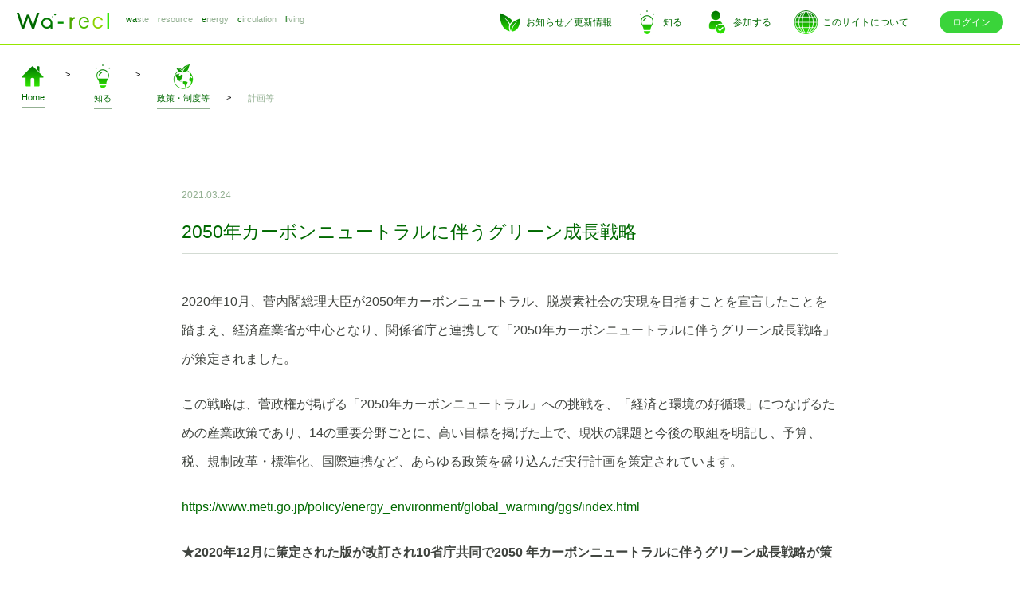

--- FILE ---
content_type: text/html; charset=UTF-8
request_url: https://wa-recl.net/article/a/83
body_size: 440862
content:
<!doctype html>
<html lang="ja">
<head>
<title>2050年カーボンニュートラルに伴うグリーン成長戦略｜ワレクル</title>
<meta name="description" content="2020年10月、菅内閣総理大臣が2050年カーボンニュートラル、脱炭素社会の実現を目指すことを宣言したことを踏まえ、経済産業省が中心となり、関係省庁と連携して「2050年カーボンニュートラルに伴うグリーン成長戦略」が策定されました。この戦略は、菅政権が掲げる「2050年カーボンニュートラル」への挑戦を、「経済と環1">
<meta property="og:site_name" content="ワレクル">
<meta property="og:title" content="2050年カーボンニュートラルに伴うグリーン成長戦略">
<meta property="og:description" content="2020年10月、菅内閣総理大臣が2050年カーボンニュートラル、脱炭素社会の実現を目指すことを宣言したことを踏まえ、経済産業省が中心となり、関係省庁と連携して「2050年カーボンニュートラルに伴うグリーン成長戦略」が策定されました。この戦略は、菅政権が掲げる「2050年カーボンニュートラル」への挑戦を、「経済と環1">
<meta property="og:url" content="http://wa-recl.net/article/a/83">
<meta property="og:image" content="https://cdn.wa-recl.net/files/page/グリーン成長戦略.png">
<meta property="og:type" content="article">
<meta name="twitter:card" content="summary_large_image">
<meta charset="UTF-8">
<meta name="viewport" content="width=device-width,initial-scale=1.0,minimum-scale=1.0,maximum-scale=1.0,user-scalable=no">
<link rel="apple-touch-icon" href="/favicon.ico">
<link rel="shortcut icon" href="/favicon.ico"/>
<script src="https://polyfill.io/v3/polyfill.min.js?features=es2015%2Ces2016%2Ces6%2Ces7%2Ces2017"></script>
<script   src="/js/jquery-1.11.3.min.js?0226"></script>
<script   src="//polyfill.io/v3/polyfill.min.js?features=Object.assign%2CObject.entries%2CPromise%2CPromise.prototype.finally%2CObject.values%2CArray.prototype.values%2CArray.prototype.entries"></script>
<script   src="/js/jquery-ui.min.js?0226"></script>
<script   src="/js/UltraDate.min.js?0226"></script>
<script   src="/js/UltraDate.ja.min.js?0226"></script>
<script   src="/js/jquery.datepicker-ja.js?0226"></script>
<script   src="/js/jquery.form.min.js?0226"></script>
<script   src="/js/jquery.validate.min.js?0226"></script>
<script   src="/js/jquery.additional-methods.min.js?0226"></script>
<script   src="/js/jquery.json.js?0226"></script>
<script   src="/js/jquery.queue.js?0226"></script>
<script   src="/js/lib/jquery-timepicker/src/jquery-ui-timepicker-addon.js?0226"></script>
<script   src="/js/lib/jquery-timepicker/src/i18n/jquery-ui-timepicker-ja.js?0226"></script>
<script   src="/js/vl_core.js?0226"></script>
<script   src="/js/frontend/frontend_common.js?0226"></script>
<script   src="/js/frontend/article.js?0226"></script>
<!-- Google Tag Manager -->
<script>(function(w,d,s,l,i){w[l]=w[l]||[];w[l].push({'gtm.start':
new Date().getTime(),event:'gtm.js'});var f=d.getElementsByTagName(s)[0],
j=d.createElement(s),dl=l!='dataLayer'?'&l='+l:'';j.async=true;j.src=
'https://www.googletagmanager.com/gtm.js?id='+i+dl;f.parentNode.insertBefore(j,f);
})(window,document,'script','dataLayer','GTM-WNPH78G');</script>
<!-- End Google Tag Manager -->
<link rel="stylesheet"  href="/js/lib/jquery-ui-1.12.1.custom/jquery-ui.css?0226">
<link rel="stylesheet"  href="/js/lib/jquery-timepicker/src/jquery-ui-timepicker-addon.css?0226">
<link rel="stylesheet"  href="/cm.css?0226">
<link rel="stylesheet"  href="/pc.css?0226">
<link rel="stylesheet"  href="/sp.css?0226">
<link rel="stylesheet"  href="/sy.css?0226">
</head>
<body>
<!-- Google Tag Manager (noscript) -->
<noscript><iframe src="https://www.googletagmanager.com/ns.html?id=GTM-WNPH78G"
height="0" width="0" style="display:none;visibility:hidden"></iframe></noscript>
<!-- End Google Tag Manager (noscript) -->

<!--========================================================-->
<header class="clearfix">
  <div class="logo"><a href="/"><img src="/img/logo.png" alt="Wa-recl ワレクル" /></a></div>
  <div class="copy"><span>wa</span>ste　<span>r</span>esource　<span>e</span>nergy　<span>c</span>irculation　<span>l</span>iving</div>
  <ul class="nav">
    <li class="clearfix"><a href="/information"><div class="ic_l"><img src="/img/icon_02.png" alt="お知らせ／更新情報" /></div><div class="ic_r">お知らせ／更新情報</div></a></li>
    <li class="clearfix"><a href="/article"><div class="ic_l"><img src="/img/icon_03.png" alt="知る" /></div><div class="ic_r">知る</div></a></li>
    <li class="clearfix"><a href="/participation"><div class="ic_l"><img src="/img/icon_04.png" alt="参加する" /></div><div class="ic_r">参加する</div></a></li>
    <li class="clearfix"><a href="/aboutus"><div class="ic_l"><img src="/img/icon_05.png" alt="このサイトについて" /></div><div class="ic_r">このサイトについて</div></a></li>
      </ul>

      <div class="login"><a href="/login">ログイン</a></div>
  </header>
<!--========================================================-->

<div id="contents" class="contents cfix">
  
<!--========================================================-->
<ul class="pan_area">
  <li class="pan">
    <div class="pan_ic"><a href="/"><img src="/img/icon_00.png" alt="Home" /></a></div>
    <div class="pan_tx"><a href="/">Home</a></div>
  </li>
  <li class="pan">
    <div class="arrow">&gt;</div>
  </li>
  <li class="pan">
    <div class="pan_ic"><a href="/article"><img src="/img/icon_03.png" alt="知る" /></a></div>
    <div class="pan_tx"><a href="/article">知る</a></div>
  </li>
  <li class="pan">
    <div class="arrow">&gt;</div>
  </li>
  <li class="pan">
          <div class="pan_ic"><a href="/article/c/policy"><img src="https://cdn.wa-recl.net/files/category/vzRQsplcOFu0UDiKZUSO.png" alt="icon_03_02.png" /></a></div>
      <div class="pan_tx"><a href="/article/c/policy">政策・制度等</a></div>
      </li>
  <li class="pan">
    <div class="arrow2">&gt;</div>
  </li>
  <li class="pan">
    <div class="pan_tx2">計画等</div>
  </li>
</ul>
<!--========================================================-->



<!--========================================================-->
<div class="details_area">
  <div class="day">2021.03.24</div>
  <div class="title">2050年カーボンニュートラルに伴うグリーン成長戦略</div>
  <div class="details">
    <p>2020年10月、菅内閣総理大臣が2050年カーボンニュートラル、脱炭素社会の実現を目指すことを宣言したことを踏まえ、経済産業省が中心となり、関係省庁と連携して「2050年カーボンニュートラルに伴うグリーン成長戦略」が策定されました。</p><p>この戦略は、菅政権が掲げる「2050年カーボンニュートラル」への挑戦を、「経済と環境の好循環」につなげるための産業政策であり、14の重要分野ごとに、高い目標を掲げた上で、現状の課題と今後の取組を明記し、予算、税、規制改革・標準化、国際連携など、あらゆる政策を盛り込んだ実行計画を策定されています。</p><p><a href="https://www.meti.go.jp/policy/energy_environment/global_warming/ggs/index.html" target="_blank">https://www.meti.go.jp/policy/energy_environment/global_warming/ggs/index.html</a></p><p><strong>★2020年12月に策定された版が改訂され10省庁共同で2050 年カーボンニュートラルに伴うグリーン成長戦略が策定されました。【2021年6月18日】</strong></p><p>2050年カーボンニュートラルに向けて、2030年GHG排出量が2013年比46%削減となり、具体的取組等が記載されました。</p><p><span style="color: rgb(29, 28, 29);">資源循環関連分野産業における変更点としては、具体的な取組等に関する加筆等が施され、今後の取組として河川等の維持管理において発生する樹木の資源利用促進・一般廃棄物処理施設等の有効活用の可能性を検討、下水道バイオマスの活用拡大、広域化・集約化の推進、廃棄物処理施設の地域エネルギーセンター、防災拠点としての活用、</span>地域循環共生圏の核となる地域に新たな価値を創出する施設整備等が追記されています。</p><p><br></p><p><img src="[data-uri]"></p><p><img src="[data-uri]">（2021年6月21日更新）</p>
    
      </div>
</div>
<!--========================================================-->


<!--========================================================-->
<!--========================================================-->


<div class="page_nav2">
    <a class="prev" href="/article/a/82"><img src="/img/prev.png" alt="prev" /></a>
      <a class="next" href="/article/a/84"><img src="/img/next.png" alt="next" /></a>
  </div>

</div>

<!--========================================================-->
<footer>

  <div class="footer_box clearfix">

    <div class="footer_l">
                <p><a href="/article/guidance">ガイダンス</a></p>
      <ul>
                        <li><a href="/article/c/guidance/system-status">１．処理システムの現状</a></li>
                <li><a href="/article/c/guidance/decarbonized-society">２．脱炭素・省CO2化方策</a></li>
                <li><a href="/article/c/guidance/decarbonization-system">３．脱炭素・省CO2型廃棄物処理システムに向けて</a></li>
              </ul>
                      <p><a href="/article/c/policy">政策・制度等</a></p>
      <ul>
                        <li><a href="/article/c/policy#plan">計画等</a></li>
                <li><a href="/article/c/policy#municipal-assistance">市町村補助</a></li>
                <li><a href="/article/c/policy#private-subsidy">民間補助</a></li>
                <li><a href="/article/c/policy#recycling-assistance">リサイクル関係補助</a></li>
                <li><a href="/article/c/policy#selected-city">先進都市の選定等</a></li>
                <li><a href="/article/c/policy#measures">地域循環共生圏／温暖化対策</a></li>
              </ul>
                      <p><a href="/article/c/manual">マニュアル・報告書等</a></p>
      <ul>
                        <li><a href="/article/c/manual#whole-process">処理全体</a></li>
                <li><a href="/article/c/manual#collection-transportation">収集運搬</a></li>
                <li><a href="/article/c/manual#3R+Renewable">3R+Renewable</a></li>
                <li><a href="/article/c/manual#biomass/energy">バイオマス/エネルギー利用</a></li>
                <li><a href="/article/c/manual#small-and-medium-sized-cities">中小都市での価値創出</a></li>
                <li><a href="/article/c/manual#facility-maintenance">施設整備</a></li>
                <li><a href="/article/c/manual#disposal-site">処分場</a></li>
                <li><a href="/article/c/manual#economy">経済性</a></li>
                <li><a href="/article/c/manual#global-warming-and-environmental-pollution">温暖化対策／環境汚染対策</a></li>
                <li><a href="/article/c/manual#support-for-the-elderly">高齢者支援対策</a></li>
                <li><a href="/article/c/manual#infection-control">感染対策</a></li>
                <li><a href="/article/c/manual#disaster-waste">災害廃棄物対策</a></li>
                <li><a href="/article/c/manual#treatment of urine">し尿処理</a></li>
                <li><a href="/article/c/manual#statistical-data">統計データ</a></li>
              </ul>
                      <p><a href="/article/c/case">先行事例／参考事例</a></p>
      <ul>
                        <li><a href="/article/c/case#case-study">事例（国内）</a></li>
                <li><a href="/article/c/case#overseas-case">事例（海外）</a></li>
                <li><a href="/article/c/case#interview">インタビュー</a></li>
              </ul>
              </div>

    <div class="footer_l">
      <p><a href="/participation/1">説明会／セミナー</a></p>
      <ul>
        <li><a href="/participation/1/1">開催案内</a></li>
        <li><a href="/participation/1/9">開催結果</a></li>
      </ul>
      <p><a href="/participation/2">ワークショップ（会員向け）</a></p>
      <ul>
        <li><a href="/participation/2/1">開催案内</a></li>
        <li><a href="/participation/2/9">開催結果</a></li>
      </ul>
      <p><a href="/participation/3">相談会（会員向け）</a></p>
      <ul>
        <li><a href="/participation/3/1">開催案内</a></li>
        <li><a href="/participation/3/9">開催結果</a></li>
      </ul>
      <p><a href="/join">入会案内／会員ページ</a></p>
      <ul>
        <li><a href="/join/about">入会申込について</a></li>
        <li><a href="/opinion">事務局への情報提供・お問い合わせ</a></li>
      </ul>
    </div>

    <div class="footer_r">
      <div class="f_img"><img src="/img/f_img.jpg" alt="Wa-recl ワレクル" ></div>
      <div class="f_logo"><img src="/img/logo.png" alt="Wa-recl ワレクル" ></div>
      <p>ごみと脱炭素社会を考える全国ネットワークポータルサイト<br>warecl ステーション</p>
    </div>

  </div>

  <address>Copyright &copy; warecl All rights reserved.</address>

</footer>
<!--========================================================-->
</body>
</html>


--- FILE ---
content_type: text/css
request_url: https://wa-recl.net/pc.css?0226
body_size: 6084
content:
@media screen and (min-width: 769px) {
/*--------------------------------------------------------------------------------------------------------------------------------------*/





*{
  padding: 0;
  margin: 0;
}
body{
 margin: 0;
 padding: 0;
 font-family: 游ゴシック体, YuGothic, 'ヒラギノ角ゴ ProN W3', 'Hiragino Kaku Gothic ProN', 游ゴシック, 'Yu Gothic', メイリオ, Meiryo, sans-serif;
 font-weight: 500;
-webkit-text-size-adjust: 100%;
}
img{
 border: none;
 vertical-align: top;
 line-height: 0;
 display: block;
}
ul{
 list-style: none;
}
a{
 outline: none;
 overflow: hidden;
 cursor: pointer;
 text-decoration: none;
}
a:hover{
 outline: none;
 overflow: hidden;
 cursor: pointer;
 text-decoration: underline;
}
a img{
 border: 0px;
}
.clearfix:after {
 content: ".";
 display: block;
 height: 0;
 clear: both;
 visibility: hidden;
}


/*-----------------------*/
.logo{ animation-name: logo; animation-duration: 0.3s; }
@keyframes logo{ from { opacity: 0; transform: translatex(0); } to { opacity: 1; transform: translatex(0); }}
/*-----------------------*/
.copy{ animation-name: copy; animation-duration: 0.5s; }
@keyframes copy{ from { opacity: 0; transform: translatex(0); } to { opacity: 1; transform: translatex(0); }}
/*-----------------------*/
.nav,.login{ animation-name: nav; animation-duration: 0.8s; }
@keyframes nav{ from { opacity: 0; transform: translatex(0); } to { opacity: 1; transform: translatex(0); }}
/*-----------------------*/
.main/*,.search*/,.pan_area{ animation-name: main; animation-duration: 1.3s; }
@keyframes main{ from { opacity: 0; transform: translatex(0); } to { opacity: 1; transform: translatex(0); }}
/*-----------------------*/
.main_img,.ic_img,.article_img{ animation-name: main_img; animation-duration: 2.1s; }
@keyframes main_img{ from { opacity: 0; transform: translatex(0); } to { opacity: 1; transform: translatex(0); }}
/*-----------------------*/


header{
 position: fixed;
 top: 0;
 width: 100%;
 height: 56px;
 border-bottom: solid 1px #95E600;
 box-sizing: border-box;
 z-index: 9;
 background: rgba(255, 255, 255, 1.0);
}
.logo{
 width: 158px;
 height: 55px;
 float: left;
}
.logo a{
 display: block;
 width: 100%;
 height: 55px;
}
.logo a:hover,
.nav li a:hover{
 border-bottom: solid 1px #95E600;
 box-sizing: border-box;
}

.logo img{
 width: 116px;
 margin: 16px 21px 0 21px;
}
.copy{
 float: left;
 color: #93B092;
}
.copy span{
 color: #006900;
}
.nav{
 float: right;
 margin: 0px 116px 0 0;
}
.nav li{
 float: left;
}





.nav li a{
 display: block;
 width: 100%;
 height: 55px;
 color: #006900;
 padding: 0px 0px 0 0px;
}

.ic_l,
.ic_r{
 height: 40px;
 float: left;
}

.ic_r{
 font-size: 12px;
 line-height: 40px;
 margin-top: 8px;
}
.ic_l img{
 width: 100%;
}

.login,
.logout{
 position: absolute;
 right: 21px;
 top: 14px;
 font-size: 12px;
}
.login a,
.logout a{
 width: 80px;
 height: 28px;
 color: #fff;
 display: block;
 text-align: center;
 line-height: 28px;
 border-radius: 28px;
}
.login a:hover,
.logout a:hover{
 text-decoration: none;
 -webkit-transition: 0.4s;
 -moz-transition: 0.4s;
 -o-transition: 0.4s;
 -ms-transition: 0.4s;
 transition: 0.4s;
}
.login a{
 background-color: #3AD43A;
}
.login a:hover{
 background-color: #23c223;
}
.logout a{
 background-color: #93B092;
}
.logout a:hover{
 background-color: #bed8bd;
}






.main_area{
 margin-top: 126px;
}
.main_img{
 top: 0;
 left: 0;
 right: 0;
 margin: 0 auto;
 z-index: 0;
}
.main_img img{
 width: 100%;
}



.main{
 color: #006900;
 position: absolute;
 left: 49px;
 top: 75.5px;
 z-index: 2;
}
.main_text{
 font-size: 12px;
 text-align: center;
}
.main_copy{
 font-weight: bold;
 font-size: 20px;
 text-align: center;
 margin-top: 4px;
}




.ic_area{
 margin: 91px auto 0 auto;
}
.ic_area2{
 margin: 182px auto 0 auto;
}

.ic_img{
 width: 80px;
 margin: 0 auto;
}
.ic_img a:hover img{
 opacity: 0.7;
}
.ic_img img{
 width: 100%;
}
.ic_ti{
 text-align: center;
 font-size: 16px;
 margin-top: 0;
 color: #006900;
}
.ic_ti a{
 color: #006900;
}
.ic_ti span{
 font-size: 12px;
}

.ic_en{
 text-align: center;
 color: #93B092;
 font-size: 11px;
 margin-top: 4px;
}
.news_tx{
 width: 732px;
 margin: 28px auto 0 auto;
}
.news_tx li{
 font-size: 14px;
 margin-bottom: 10px;
 width: 100%;  
 overflow: hidden;
 text-overflow: ellipsis;
 white-space: nowrap;
}
.news_tx li:last-child{
 margin-bottom: 0;
}
.news_tx li a{
 color: #006900;
}
.news_tx li span{
 color: #93B092;
 margin-right: 14px;
}

.check_area,
.box_area,
.box_area2,
.box_area3{
 margin: 0 auto;
    padding:0;
    display:-webkit-box;
    display:-moz-box;
    display:-ms-box;
    display:-webkit-flexbox;
    display:-moz-flexbox;
    display:-ms-flexbox;
    display:-webkit-flex;
    display:-moz-flex;
    display:-ms-flex;
    display:flex;
    -webkit-box-lines:multiple;
    -moz-box-lines:multiple;
    -webkit-flex-wrap:wrap;
    -moz-flex-wrap:wrap;
    -ms-flex-wrap:wrap;
    flex-wrap:wrap;
 justify-content: center;
}





.box_area2,
.box_area3{
 margin-top: 28px;
}
.ic_box2{
 width: 156.6666666666667px;
}



.ic_box{
 padding-bottom: 0px;
 position: relative;
}
.ic_box:last-child{
 margin-right: 0;
}

.box_area2 .ic_box:nth-child(3){
 margin-right: 0;
}






.ic_box ul{
 margin-top: 28px;
}
.ic_box ul li{
 font-size: 14px;
 margin-bottom: 7px;
}
.ic_box ul li:last-child{
 margin-bottom: 0;
}
.ic_box ul li a{
 color: #006900;
}
.ic_box ul li:before{
 content: '•';
 color: #C5F0BE;
 margin-right: 4px;
 font-size: 14px;
}

/*------------------------------------------------*/
.guidance_area,
.details_area,
.casestudy_area,
.participation_area{
 width: 824px;
}
.join_area{
 width: 700px;
}
.guidance_area,
.casestudy_area,
.join_area{
 margin: 49px auto 0 auto;
}
/*------------------------------*/
.details_area,
.participation_area{
 margin: 238px auto 0 auto;
}
.details_area .day,
.participation_area .day{
 color: #93B092;
 font-size: 12px;
}
.details_area .title,
.participation_area .title{
 color: #006900;
 font-size: 23px;
 padding-bottom: 9px;
 line-height: 1.6em;
 margin-top: 21px;
}
.details_area .title{
 border-bottom: solid 1px #D3DBD3;
}
.participation_area .title{
 border-bottom: solid 1px #95E600;
}
.amount{
 background-color: #F2FFF8;
 padding: 7px 28px 28px 28px;
}


.details,
.participation{
 padding: 21px 0 70px 0;
}
.guidance_area p,
.join_area .join_tx,
.details_area p,
.participation_area p,
.casestudy_area p{
 color: #40443F;
 font-size: 16px;
 line-height: 2.28em;
 margin-top: 21px;
}
.guidance_area .guidance_ti,
.join_area .join_ti{
 color: #40443F;
 font-size: 16px;
}
.join_area .join_tx2{
 color: #40443F;
 font-size: 12px;
 margin-top: 21px;
 line-height: 2.1em;
}
.guidance_area .guidance_ti{
 margin-top: 70px;
 text-align: center;
}
.guidance_area .guidance_ti2{
 color: #40443F;
 font-size: 14px;
 border-left: solid 4px #C5F0BE;
 padding: 4px 0 4px 14px;
 margin-top: 49px;
 font-weight: bold;
}
.guidance_area .guidance_ti3{
 color: #006900;
 font-size: 14px;
 margin-top: 49px;
 font-weight: bold;
 border-left: solid 4px #C5F0BE;
 padding: 0 0 0 14px;
}
.guidance_area .guidance_ti3 a,
.guidance_area p a{
 color: #006900;
}
.guidance_area p b{
 color: #006900;
}
.guidance_area ul{
 margin: 14px 0 42px 14px;
}
.guidance_area ul li:last-child{
 margin-bottom: 0;
}
.guidance_area  ul li::before {
    content: "•";
    color: rgb(197, 240, 190);
    margin-right: 7px;
    font-size: 12px;
}
.guidance_area li{
 font-size: 14px;
 margin-bottom: 7px;
}
.guidance_area li a{
 color: #006900;
}





.check_area{
 margin-top: 42px;
}
.form_area{
 margin-top: 28px;
}
.form_box,
.form_box2,
.form_box3{
 margin: 0 auto;
}
.form_box{
 width: 824px;
 /*display: table;*/
 display: flex;
 align-items: center;
}
.form_box2{
 display: flex;
 justify-content: center;
}
.form_box3{
 width: 824px;
}


.form_box2 .form_l2,
.form_box2 .form_r2{
 margin: 0 14px 0 14px;
}
.form_box .form_l,
.form_box .form_r,
.form_box .form_l2,
.form_box .form_r2,
.form_box3 .form_c,
.form_box3 .form_c2,
.form_box3 .form_c4{
 font-size: 14px;
 padding-bottom: 14px;
 padding-top: 14px;
}
.form_box3 .form_c3{
 font-size: 12px;
 padding-top: 14px;
 text-align: right;
}



.form_box .form_l,
.form_box .form_r,
.form_box .form_l2,
.form_box .form_r2{
 /*display: table-cell;
 vertical-align: middle;*/
}
.form_box .form_l,
.form_box .form_l2{
 text-align: right;
 color: #288664;
}
.form_box .form_l{
 width: 264px;
 margin: 0 auto;
}
.form_box .form_l span{
 color: #fff;
 font-size: 11px;
 margin-right: 10px;
 background-color: #93B092;
 border-radius: 4px;
 padding: 1px 3px 1px 3px;
}
.form_box .form_r,
.form_box .form_r2{
 padding-left: 42px;
}
.form_box .form_r{
 width: 518px;
}
.form_box .form_l2{
 width: 200px;
}
.form_box .form_r2{
 width: 624px;
}
.form_box .form_c{
 text-align: center;
}
.form_box3 .form_c2,
.form_box3 .form_c3,
.form_box3 .form_c4,
.form_box .form_c5{
 line-height: 2em;
}
.form_box .form_c2,
.form_box .form_c3{
 color: #288664;
}
.form_box3 .form_c4,
.form_box .form_c5{
 color: #40443F;
}
.form_box3 .form_c4 a,
.form_box .form_c5 a{
 color: #006900;
}
.form_box .form_c5{
 text-align: center;
}

.form_box .form_r,
.form_box .form_r2,
.form_box .form_c,
.form_box input,
.form_box2 input,
.form_box select,
.form_box textarea{
 color: #515F4C;
 font-family: 游ゴシック体, YuGothic, 'ヒラギノ角ゴ ProN W3', 'Hiragino Kaku Gothic ProN', 游ゴシック, 'Yu Gothic', メイリオ, Meiryo, sans-serif;
 font-weight: 500;
-webkit-text-size-adjust: 100%;
}
.form_box select,
.form_box input,
.form_box textarea{
 border: solid 1px #D3DBD3;
 box-sizing: border-box;
}
input[type="radio"],input[type="checkbox"]{
 vertical-align:middle;
}
.radioml,
.checkml{
 margin-left: 42px;
}
.form_box input.mt{
 margin-top: 14px;
}
.form_box select,
.form_box .form_c select{
 overflow: hidden;
 text-overflow: ellipsis;
 white-space: nowrap;
}
.form_box select{
 width: 100%;
}
.form_box .form_c select{
 width: auto;
}
.form_box select,
.form_box input{
 height: 38px;
 border-radius: 38px;
 padding: 0 14px 0 14px;
}

.form_box textarea{
 border-radius: 7px;
 padding: 7px 14px 7px 14px;
 width: 420px;
 height: 140px;
}
.form_box select:focus,
.form_box input:focus,
.form_box2 input:focus,
.form_box textarea:focus{
 outline: none;
 border: 1px solid rgba(0, 0, 0, 0.1);
 filter: drop-shadow(0px 0px 2px rgba(0,0,0,0.1));
}

.ip_buttons:hover,
.ip_buttons2:hover,
.ip_buttons3:hover,
.ip_buttons4:hover{
 cursor: pointer;
}
.form_mb{
 margin-bottom: 63px;
}
::placeholder{
 color: #D3DBD3;
}
.form_box .form_l{
 color: #288664;
}

input.ip_00{
 width: 200px;
}
input.ip_01{
 width: 91px;
}
input.ip_02{
 width: 260px;
}
input.ip_03{
 width: 385px;
}
input.ip_04{
 width: 479px;
}

.check_area .check_l,
.check_area .check_r{
 font-size: 14px;
 margin: 0 21px 0 21px;
 color: #999;
}
.check_area .check_l a,
.check_area .check_r a{
 color: #006900;
}




.buttons{
 width: 210px;
 font-size: 16px;
 margin: 42px auto 0 auto;
}
input.ip_buttons{
 font-size: 16px;
}
input.ip_buttons2,
input.ip_buttons3,
input.ip_buttons4{
 font-size: 14px;
}
.buttons a{
 width: 210px;
}
.buttons a,
input.ip_buttons,
input.ip_buttons4{
 color: #288664;
 border: solid 1px #288664;
}
input.ip_buttons2{
 color: #fff;
 background-color: #23c223;
 border: solid 1px #23c223;
}
input.ip_buttons3{
 color: #006900;
 background-color: #fff;
 border: solid 1px #23c223;
}

.buttons a,
input.ip_buttons,
input.ip_buttons2,
input.ip_buttons3,
input.ip_buttons4{
 height: 49px;
 display: block;
 text-align: center;
 line-height: 49px;
 border-radius: 49px;
 box-sizing: border-box;
}
.buttons a:hover,
input.ip_buttons:focus,
input.ip_buttons2:focus,
input.ip_buttons3:focus,
input.ip_buttons4:focus{
 text-decoration: none;
 background-color: #23c223;
 color: #fff;
 border: solid 1px #23c223;
}
input.ip_buttons,
input.ip_buttons2,
input.ip_buttons3,
input.ip_buttons4{
 margin: 28px auto 0 auto;
}
input.ip_buttons,
input.ip_buttons2,
input.ip_buttons3{
 width: 170px;
}
input.ip_buttons4{
 width: 190px;
 margin: 28px auto 0 auto;
}
input.ip_buttons,
input.ip_buttons4{
 background-color: #fff;
}
.completed{
 color: #515F4C;
 font-size: 12px;
 text-align: center;
 line-height: 2.1em;
 margin-top: 42px;
}
.application,
.forget,
.continued{
 text-align: center;
}
.application,
.forget{
 font-size: 12px;
 color: #999999;
}
.continued{
 font-size: 18px;
 font-weight: bold;
 color: #40443F;
 margin-bottom: 49px;
}
#member{
 display: block;
 padding-top: 70px;
 margin-top: -70px;
}
.application{
 margin-top: 21px;
}

/*------------------------------------*/
#contents a{
 color: #006900;
}
#contents .myevent_button a,
#contents .buttons  a:hover{
 color: #fff;
}
/*
.completed a,
.application a,
.forget a{
 color: #006900;
}*/
/*------------------------------------*/


.myevent_area{
 width: 768px;
 margin: 21px auto 0 auto;
}
.myevent{
 display: table;
 padding: 14px 0 14px 0;
}
.myevent_area .myevent:nth-child(odd){
 background: #F2FFF8;
}
.myevent_day,
.myevent_text,
.myevent_button{
 display: table-cell;
 vertical-align: middle;
}
.myevent_day,
.myevent_text{
 font-size: 14px;
 color: #515F4C;
}
.myevent_day{
 padding: 0 22px 0 22px;
}
.myevent_text{
 width: 580px;
}
.myevent_button{
 font-size: 12px;
 padding: 0 22px 0 22px;
}
.myevent_button a{
 background-color: #3AD43A;
 width: 56px;
 height: 21px;
 color: #fff;
 display: block;
 text-align: center;
 line-height: 21px;
 border-radius: 21px;
}
.myevent_button a:hover{
 text-decoration: none;
 background-color: #23c223;
 -webkit-transition: 0.4s;
 -moz-transition: 0.4s;
 -o-transition: 0.4s;
 -ms-transition: 0.4s;
 transition: 0.4s;
}
.form_more{
 font-size: 14px;
 width: 56px;
 margin: 10px auto 0 auto;
 display: block;
}
.form_more a{
 display: block;
 width: 100%;
 color: #93B092;
 text-align: center;
 padding: 7px 0 7px 0;
 border-bottom: solid 1px #93B092;
 box-sizing: border-box;
}
.form_more a:hover{
 text-decoration: none;
 color: #288664;
 border-bottom: solid 1px #288664;
}
.plus,
.minus{
 width: 32px;
 height: 32px;
}
.plus img,
.minus img{
 width: 100%;
}
.plus a,
.minus a{
 width: 100%;
 height: 32px;
 display: block;
 border-radius: 32px;
    border: solid 1px #D3DBD3;
    box-sizing: border-box;
}
.plus a:hover,
.minus a:hover{
 border: solid 1px #999;
}
.float_box input,
.float_box .name,
.float_box .plus,
.float_box .minus{
 float: left;
}
.float_box input,
.float_box .name,
.float_box .plus{
 margin-right: 14px;
}
.float_box .plus,
.float_box .minus{
 margin-top: 3px;
}
.float_box .name{
 line-height: 38px;
}
.members_box .members{
 padding-bottom: 14px;
}
.members_box .members:last-child{
 padding-bottom: 0;
}
.questionnaire_ti,
.questionnaire,
.answer{
 text-align: center;
}
.questionnaire_ti{
 font-size: 16px;
 color: #515F4C;
 margin-top: 49px;
}
.questionnaire{
 font-size: 14px;
 color: #006900;
 margin-top: 49px;
}
.answer{
 font-size: 13px;
 color: #515F4C;
 margin-top: 14px;
}

/*------------------------------------------------*/
.participation_area p a{
 color: #006900;
}
.participation_area img{
 max-width: 100%;
 margin: 0 auto;
}
.participation_area h2{
 color: #40443F;
 font-size: 18px;
 border-left: solid 4px #3AD43A;
 padding: 4px 0 4px 14px;
 margin-top: 49px;
}
.participation_area h3{
 color: #006900;
 font-size: 16px;
 border-bottom: solid 1px #D3DBD3;
 padding-bottom: 7px;
 margin-top: 49px;
}
.participation_area h4{
 color: #40443F;
 font-size: 16px;
 border-bottom: solid 1px #D3DBD3;
 padding-bottom: 7px;
 font-weight: normal;
 margin-top: 49px;
}
/*------------------------------------------------*/



/*----------20210528----------*/
.browser_ie11{
 background-color: #23c223;
 position: absolute;
 z-index: 9999;
 top: 0;
 width: 100%;
}
.browser_ie11 .ie_p{
 color: #fff;
 font-size: 19px;
 font-weight: bold;
 margin: 28px auto 0 auto;
 line-height: 2.2em;
 text-align: center;
}
#contents .browser_ie11 .ie_p a{
 text-decoration: underline;
 color: #fff;
}
#contents .browser_ie11 .ie_p a:hover{
 text-decoration: none;
}
.browser_ie11 .ie_p span{
 font-size: 14px;
 font-weight: 500;
}
.browser_ie11 .ie_to{
 width: 240px;
 text-align: center;
 line-height: 42px;
 font-size: 15px;
}
#contents .browser_ie11 .ie_to a{
 display: block;
 width: 100%;
 height: 42px;
 border-radius: 42px;
 color: #23c223;
 background-color: #fff;
}
.browser_ie11 .ie_links{
 margin: 28px auto 0 auto;
 display: flex;
 justify-content: center;
}
.browser_ie11 .ie_links .ie_to:first-child{
 margin-right: 14px;
}
.browser_ie11 .ie_links .ie_to:last-child{
 margin-left: 14px;
}
.browser_ie11 .ie_close{
 width: 140px;
 text-align: center;
 line-height: 38px;
 font-size: 14px;
 margin: 28px auto 28px auto;
 font-weight: bold;
}
#contents .browser_ie11 .ie_close a{
 display: block;
 width: 100%;
 height: 38px;
 color: #fff;
 box-sizing: border-box;
 border: solid 1px #fff;
}




/*----------20210403----------*/
#cse-search-box{
 width: 420px;
 margin: 0px auto 0 auto;
}
.search_area input#search {
 background-image: url('http://www.google.com/cse/images/google_custom_search_smwide.gif');
 /*background-size:contain;*/
 background-size: 140px;
 background-position: 7px center;
 background-repeat: no-repeat;
 border: 1px solid rgba(0, 0, 0, 0.091);
 height: 28px;
  border-radius: 28px;
 -webkit-border-radius: 28px;
 -moz-border-radius: 28px;
 line-height: 28px;
 width: 100%;
}
.search_area input#search:focus {
 background-image:none;
 outline: none;
 border: 1px solid rgba(0, 0, 0, 0.1);
 filter: drop-shadow(0px 0px 2px rgba(0,0,0,0.1));
}
.search_area input#search,
.search_area input#search:focus,
.search_area input#search:hover{
 background-color: rgba(255,255,255,0.8);
 background-blend-mode:lighten;
 text-indent: 14px;
}
.warecl_search_area{
 position: relative;
 right: 0;
 top: 0px;
}
#warecl_search:hover,
#warecl_search:focus{
 /*background-color: rgba(242, 255, 248, 0.7);*/
}
#warecl_search:focus{
 outline: none;
}
#warecl_search{
 position: absolute;
 right: 0;
 top: 0;
 background: url(img/zoom.png) no-repeat;
 background-position: center center;
 border: none;
 color: transparent;
 cursor: pointer;
 height: 28px;
 width: 28px;
 border-radius: 0px 28px 28px 0px;
 background-size: 14px 14px;
}
.warecl_search_title{
 text-align: center;
 margin: 70px auto 7px auto;
 color: #93B092;
 font-size: 14px;
}
.page-search .body_area{
 width: 824px;
 margin: 28px auto 0 auto;
}
.page-search .body_area img{
 border: none;
}
#contents .page-search .body_area a{
 color: #1155CC;
 border: none;
}


.ql-align-center{
 text-align: center;
}
.ql-align-right{
 text-align: right;
}
.ql-size-small {
 font-size: 0.75em;
}
.details_area ul,
.participation_area ul{
 margin-top: 21px;
}
.details_area ul li,
.participation_area ul li{
 color: #40443F;
 font-size: 16px;
 line-height: 2.28em;
}
.details_area ul li:not(.direction-rtl),
.participation_area ul li:not(.direction-rtl){
 padding-left: 1.5em;
}
.details_area ul li::before, 
.participation_area ul li::before {
 content: "•";
 color: #40443F;
 margin-right: 7px;
 font-size: 12px;
}
.details_area ul li:not(.direction-rtl)::before, 
.participation_area ul li:not(.direction-rtl)::before {
 margin-left: -1.5em;
 margin-right: 1.2em;
 text-align: right;
}
.details_area h5,
.participation_area h5 {
 color: #40443F;
 font-size: 14px;
 line-height: 2em;
 margin-top: 2px;
 font-weight: 500;
}

.border_area{
 margin: 0 auto;
 border: solid 1px #D3DBD3;
 padding: 49px 0 49px 0;
 margin-top: 70px;
 border-radius: 21px;
 box-sizing: border-box;
}



.details_area p a,
.details_area ul li a,
.details_area h5 a,
.participation_area p a,
.participation_area ul li a,
.participation_area h5 a{
 color: #006900;
}
.details_area img,
.casestudy_area img,
.participation_area img{
 max-width: 100%;
 margin: 0 auto;
 display: block;
}
figure{
 margin-top: 21px;
}
figcaption{
 text-align: center;
 margin-top: 2px;
 color: #40443F;
 font-size: 12px;
}
.details_area h2{
 color: #40443F;
 font-size: 18px;
 border-left: solid 4px #93B092;
 padding: 4px 0 4px 14px;
 margin-top: 49px;
}
.details_area h3{
 color: #006900;
 font-size: 16px;
 border-bottom: solid 1px #D3DBD3;
 padding-bottom: 7px;
 margin-top: 49px;
}
.details_area h4{
 color: #40443F;
 font-size: 16px;
 border-bottom: solid 1px #D3DBD3;
 padding-bottom: 7px;
 font-weight: normal;
 margin-top: 49px;
}
/*------------------------------------------------*/




.article_area,
.article_area2{
    padding:0;
    display:-webkit-box;
    display:-moz-box;
    display:-ms-box;
    display:-webkit-flexbox;
    display:-moz-flexbox;
    display:-ms-flexbox;
    display:-webkit-flex;
    display:-moz-flex;
    display:-ms-flex;
    display:flex;
    -webkit-box-lines:multiple;
    -moz-box-lines:multiple;
    -webkit-flex-wrap:wrap;
    -moz-flex-wrap:wrap;
    -ms-flex-wrap:wrap;
    flex-wrap:wrap;
 justify-content: center;
}
.article_area{
 margin: 70px auto 0 auto;
}
.article_area2{
 margin: 28px auto 0 auto;
}


.article_box{
 padding-bottom: 70px;
 position: relative;
}
.article_box:nth-of-type(4n),
.article_box:last-of-type{
 margin-right: 0;
}

.article_img{/*
 display:inline-block;*/
 overflow: hidden;
 position: relative;
}
.article_img img{/*
 width: 100%;
 height: 100%;*/
 left: 50%;
 top: 50%;
 -webkit-transform: translate(-50%, -50%);
 -ms-transform: translate(-50%, -50%);
 transform: translate(-50%, -50%);
 position: absolute;
 max-width: 100%;
 max-height: 100%;
}
.article_day{
 color: #93B092;
 font-size: 12px;
 margin-top: 10px;
}
.article_title{
 font-size: 18px;
 line-height: 1.4em;
 margin-top: 10px;
}
.article_title a{
 color: #288664;
}
.article_more{
 font-size: 12px;
 width: 56px;
 margin: 10px auto 0 auto;
 display: block;
}
.article_more2{
 width: 120px;
 font-size: 14px;
 text-align: center;
 margin: 0 auto 0 auto;
 display: block;
}
.article_more a,
.article_more2 a{
 display: block;
 width: 100%;
 color: #93B092;
 text-align: center;
 padding: 7px 0 7px 0;
 border-bottom: solid 1px #93B092;
 box-sizing: border-box;
}
.article_more a:hover,
.article_more2 a:hover{
 text-decoration: none;
 color: #288664;
 border-bottom: solid 1px #288664;
}
/*------------------------------------------------*/
.page_nav,
.page_nav2{
 display:flex;
 justify-content:center;
 margin-top: 42px;
}
.page_nav a,
.page_nav span{
 width: 49px;
 height: 49px;
 margin: 0 2px 0 2px;
 line-height: 49px;
 text-align: center;
 font-size: 14px;
 text-decoration: none;
 background: #fff;
 color: #288664;
 border: solid 1px #fff;
 box-sizing: border-box;
}
.page_nav a:hover{
 background-color: #F2FFF8;
 border: solid 1px #93B092;
}
.page_nav .current{
 background-color: #F2FFF8;
 border: solid 1px #93B092;
}
.page_nav .dots{
  background: none;
}
/*------------------------------------------------*/
.page_nav2 a{
 width: 42px;
 height: 42px;
 margin: 0 28px 0 28px;
 line-height: 42px;
 border-radius: 42px;
 border: solid 1px #D3DBD3;
 box-sizing: border-box;
}
.page_nav2 a:hover{
 border: solid 1px #93B092;
}
.page_nav2 a img{
 width: 100%;
}
/*------------------------------------------------*/


.pan_area{
 position: absolute;
 left: 21px;
 top: 75.5px;
 z-index: 2;
}
.pan{
 float: left;
 margin-right: 21px;
}
.pan:last-child{
 margin-right: 0;
}
.pan_ic{
 width: 40px;
 height: 40px;
 margin: 0 auto;
}
.pan_ic img{
 width: 100%;
}
.pan_ic a:hover img{
 opacity: 0.7;
}
.pan_tx,
.pan_tx2{
 font-size: 11px;
 color: #93B092;
}
.pan_tx{
 text-align: center;
}
.pan_tx2,
.arrow2{
 margin-top: 40px;
}
.pan_tx a{
 color: #93B092;
 padding-bottom: 7px;
 border-bottom: solid 1px #93B092;
 box-sizing: border-box;
}
.pan_tx a:hover{
 color: #288664;
 text-decoration: none;
 border-bottom: solid 1px #288664;
}
.arrow,
.arrow2{
 font-size: 11px;
 color: 93B092;
}
.arrow{
 text-align: center;
 margin-top: 11.5px;
}
.arrow2{
 font-size: 11px;
 text-align: center;
 color: 93B092;
}
/*------------------------------------------------*/





.about_tx{
 color: #515F4C;
 text-align: center;
 font-size: 14px;
 margin-top: 28px;
 line-height: 2em;
}


.about_box{
 width: 214px;
 margin: 91px auto 0 auto;
 display: flex;
}
.about_l{
 width: 105px;
}
.about_l img{
 width: 100%;
}
.about_r{ 
 margin: 0 0 0 42px;
 color: #93B092;
 font-size: 12px;
}
.about_r span{
 color: #006900;
}

footer{
 margin-top: 91px;
 background-color: #F2FFF8;
}
.footer_box{
 width: 940px;
 margin: 0 auto;
 display: flex;
}
.footer_l{
 width: 220px;
 margin-right: 20px;
}
.footer_box .footer_l:nth-child(2){
 margin-right: 0;
}
.footer_r{
 width: 480px;
}
.footer_r p{
 color: #006900;
 font-size: 12px;
 text-align: center;
 margin-top: 21px;
}
.f_img{
 width: 480px;
 margin-top: 42px;
}
.f_logo{
 width: 116px;
 margin: 21px auto 0 auto;
}
.f_img img,
.f_logo img{
 width: 100%;
}


.footer_l p{
 margin-top: 42px;
 font-size: 12px;
}
.footer_l p a{
 color: #006900;
}
.footer_l ul li{
 color: #53775D;
 margin-top: 4px;
 font-size: 12px;
}
.footer_l ul li a{
 color: #53775D;
}
.footer_l ul li:before{
 content: '•';
 color: #C5F0BE;
 margin-right: 4px;
 font-size: 12px;
}
address{
 color: #93B092;
 font-size: 12px;
 text-align: center;
 margin-top: 91px;
 padding-bottom: 21px;
 font-style: normal;
}







ul.ulmt{
 margin-top: 50px;
}



/*----------20210406----------*/

.rendered-form label{
 font-size: 16px;
 color: #006900;
 font-weight: 500;
}
.rendered-form input,
.rendered-form option,
.rendered-form textarea,
.rendered-form .formbuilder-radio,
.rendered-form .formbuilder-checkbox,
.formbuilder-checkbox label,
.formbuilder-radio label,
.formbuilder-checkbox-inline label,
.formbuilder-radio-inline label{
 font-size: 14px;
 color: #40443F;
 font-weight: 500;
}
.rendered-form label.error{
 color: #ff0000;
}
.rendered-form .form-group{
 margin-top: 49px;
}
.rendered-form .form-group .form-control,
.rendered-form .form-group .radio-group,
.rendered-form .form-group .checkbox-group{
 margin-top: 7px;
}
.rendered-form select,
.rendered-form input,
.rendered-form textarea{
 border: solid 1px #D3DBD3;
 box-sizing: border-box;
}
.rendered-form .formbuilder-checkbox-inline label,
.rendered-form .formbuilder-radio-inline label{
 margin-right: 21px;
}

#frm-polly .rendered-form .formbuilder-number input,
#frm-polly .rendered-form .formbuilder-date input,
#frm-polly .rendered-form select{
 width: auto;
}
#frm-polly .rendered-form input{
 height: 38px;
 border-radius: 7px;
 padding: 0 14px 0 14px;
}
#frm-polly .rendered-form select{
 border-radius: 7px;
 padding: 0 7px 0 7px;
}
#frm-polly .rendered-form textarea {
 border-radius: 7px;
 padding: 7px 14px 7px 14px;
 width: 420px;
 height: 140px;
}
#frm-polly .rendered-form select:focus,
#frm-polly .rendered-form input:focus,
#frm-polly .rendered-form textarea:focus{
 outline: none;
 border: 1px solid rgba(0, 0, 0, 0.1);
 filter: drop-shadow(0px 0px 2px rgba(0,0,0,0.1));
  background-color: #ffffff;
  box-shadow: none;
}



/*----------20210413----------*/
.banner_area{
 margin-top: 70px;
}
.banner_area ul{
 width: 980px;
 margin: 0 auto;
 display: -webkit-flex;
 display: flex;
 -webkit-flex-wrap: wrap;
 -ms-flex-wrap    : wrap;
 flex-wrap        : wrap;
 -webkit-justify-content: left;
 justify-content: left;
 -webkit-align-items: center;
 align-items: center;
}
.banner_area li{
 width: 234px;
 height: 60px;
 text-align: center;
 margin-left: 5.5px;
 margin-right: 5.5px;
 margin-top: 5.5px;
 margin-bottom: 5.5px;
}
.banner_area li a{
 width: 100%;
 height: 60px;
 display: block;
}
.banner_area li img{
 width: 100%;
 height: auto;
}



/*----------20210608----------*/
.ic_anchor{
 width: 420px;
 height: 42px;
 line-height: 42px;
 margin: 42px auto 0 auto;
 text-align: center;
font-size: 16px;
}
#contents .ic_anchor a{
 font-weight: bold;
 width: 100%;
 height: 42px;
 display: block;
 color: #288664;
 border: solid 1px #93B092;
}
#contents .ic_anchor a:hover{
 border: solid 1px #288664;
}
.ic_anchor_target{
 padding-top: 112px;
}









/*--------------------------------------------------------------------------------------------------------------------------------------*/
}














@media screen and (min-width: 769px) and (max-width: 1279px){
/*--------------------------------------------------------------------------------------------------------------------------------------*/
.box_area,
.box_area3{
 width: 940px;
}
.ic_box{
 width: 220px;
 margin-right: 20px;
 padding-bottom: 0px;
 position: relative;
}
.article_area,
.article_area2{
 width: 940px;
}
.article_box{
 width: 220px;
 margin-right: 20px;
}
.article_img{
 height: 135.96747752498px;
 width: 220px;
}
.border_area{
 width: 824px;
}
.box_area2{
 width: 700px;
}
/*--------------------------------------------------------------------------------------------------------------------------------------*/
}
@media screen and (min-width: 1280px) {
/*--------------------------------------------------------------------------------------------------------------------------------------*/
.box_area,
.box_area3{
 width: 1200px;
}
.ic_box{
 width: 262.5px;
 margin-right: 50px;
 padding-bottom: 0px;
 position: relative;
}
.article_area,
.article_area2{
 width: 1200px;
}
.article_box{
 width: 262.5px;
 margin-right: 50px;
}
.article_img{
 height: 162.23392204685px;
 width: 262.5px;
}
.border_area{
 width: 1084px;
}
.box_area2{
 width: 960px;
}
/*--------------------------------------------------------------------------------------------------------------------------------------*/
}






@media screen and (min-width: 1201px) {
/*--------------------------------------------------------------------------------------------------------------------------------------*/
.ic_l{
 width: 40px;
 height: 40px;
 margin-top: 8px;
}
.copy{
 margin: 18px 0 0 0;
 font-size: 11px;
}
.ic_r{
 padding-right: 12px;
}
/*--------------------------------------------------------------------------------------------------------------------------------------*/
}


@media screen and (min-width: 1024px) and (max-width: 1200px) {
/*--------------------------------------------------------------------------------------------------------------------------------------*/
.ic_l{
 width: 21px;
 height: 21px;
 margin-top: 17.5px;
}
.ic_r{
 padding-right: 10px;
}
/*--------------------------------------------------------------------------------------------------------------------------------------*/
}
@media screen and (min-width: 769px) and (max-width: 1023px) {
/*--------------------------------------------------------------------------------------------------------------------------------------*/
.ic_l{
 width: 40px;
 height: 40px;
 margin-top: 8px;
}
.ic_r{
 display: none;
}
/*--------------------------------------------------------------------------------------------------------------------------------------*/
}
@media screen and (min-width: 769px) and (max-width: 1200px) {
/*--------------------------------------------------------------------------------------------------------------------------------------*/
.copy{
 margin: 20px 0 0 0;
 font-size: 10px;
}
/*--------------------------------------------------------------------------------------------------------------------------------------*/
}



@media screen and (min-width: 1100px) {
/*--------------------------------------------------------------------------------------------------------------------------------------*/
.ic_r{ margin-right: 12px; }
/*--------------------------------------------------------------------------------------------------------------------------------------*/
}
@media screen and (min-width: 980px) and (max-width: 1023px) {
/*--------------------------------------------------------------------------------------------------------------------------------------*/
.main_img{ width: 940px; }
/*--------------------------------------------------------------------------------------------------------------------------------------*/
}
@media screen and (min-width: 1024px) and (max-width: 1063px) {
/*--------------------------------------------------------------------------------------------------------------------------------------*/
.main_img{ width: 984px; }
/*--------------------------------------------------------------------------------------------------------------------------------------*/
}
@media screen and (min-width: 1064px) {
/*--------------------------------------------------------------------------------------------------------------------------------------*/
.main_img{ width: 1024px; }
/*--------------------------------------------------------------------------------------------------------------------------------------*/
}


--- FILE ---
content_type: text/css
request_url: https://wa-recl.net/sp.css?0226
body_size: 5494
content:
@media screen and (max-width: 768px) {
/*--------------------------------------------------------------------------------------------------------------------------------------*/





*{
  padding: 0;
  margin: 0;
}
body{
 margin: 0;
 padding: 0;
 font-family: 游ゴシック体, YuGothic, 'ヒラギノ角ゴ ProN W3', 'Hiragino Kaku Gothic ProN', 游ゴシック, 'Yu Gothic', メイリオ, Meiryo, sans-serif;
 font-weight: 500;
-webkit-text-size-adjust: 100%;
}
img{
 border: none;
 vertical-align: top;
 line-height: 0;
 display: block;
}
ul{
 list-style: none;
}
a{
 outline: none;
 overflow: hidden;
 cursor: pointer;
 text-decoration: none;
}
a:hover{
 outline: none;
 overflow: hidden;
 cursor: pointer;
 text-decoration: underline;
}
a img{
 border: 0px;
}
.clearfix:after {
 content: ".";
 display: block;
 height: 0;
 clear: both;
 visibility: hidden;
}


/*-----------------------*/
.logo{ animation-name: logo; animation-duration: 0.3s; }
@keyframes logo{ from { opacity: 0; transform: translatex(0); } to { opacity: 1; transform: translatex(0); }}
/*-----------------------*/
.copy{ animation-name: copy; animation-duration: 0.5s; }
@keyframes copy{ from { opacity: 0; transform: translatex(0); } to { opacity: 1; transform: translatex(0); }}
/*-----------------------*/
.nav,.login{ animation-name: nav; animation-duration: 0.8s; }
@keyframes nav{ from { opacity: 0; transform: translatex(0); } to { opacity: 1; transform: translatex(0); }}
/*-----------------------*/
.main/*,.search*/,.pan_area{ animation-name: main; animation-duration: 1.3s; }
@keyframes main{ from { opacity: 0; transform: translatex(0); } to { opacity: 1; transform: translatex(0); }}
/*-----------------------*/
.main_img,.ic_img,.article_img{ animation-name: main_img; animation-duration: 2.1s; }
@keyframes main_img{ from { opacity: 0; transform: translatex(0); } to { opacity: 1; transform: translatex(0); }}
/*-----------------------*/


header{
 position: fixed;
 top: 0;
 width: 100%;

 box-sizing: border-box;
 z-index: 9;
 background: rgba(255, 255, 255, 1.0);
}
.logo{
 width: 91px;
 margin: 14px 0 0 14px;
}
.logo a{
 display: block;
}
.logo a:hover,
.nav li a:hover{
 box-sizing: border-box;
 text-decoration: none;
}

.logo img{
 width: 100%;
}
.copy{
 color: #93B092;
 margin: 7px 0 0 14px;
 font-size: 10px;
}
.copy span{
 color: #006900;
}
.nav{
 width: 100%;
 margin: 7px 0 0 0;
 display: flex;
 border-bottom: solid 1px #95E600;
}







.nav li{
 width: 25%;
}
.nav li a{
 display: block;
 width: 100%;
 color: #006900;
}

.ic_l{
 width: 40px;
 height: 40px;
 margin: 0 auto;
}

.ic_r{
 display: none;
}
.ic_l img{
 width: 100%;
}

.login,
.logout{
 font-size: 12px;
 position: absolute;
 right: 14px;
 top: 10px;
 font-size: 12px;
}
.login a,
.logout a{
 width: 80px;
 height: 28px;
 color: #fff;
 display: block;
 text-align: center;
 line-height: 28px;
 border-radius: 28px;
}
.login a:hover,
.logout a:hover{
 text-decoration: none;
 -webkit-transition: 0.4s;
 -moz-transition: 0.4s;
 -o-transition: 0.4s;
 -ms-transition: 0.4s;
 transition: 0.4s;
}
.login a{
 background-color: #3AD43A;
}
.login a:hover{
 background-color: #23c223;
}
.logout a{
 background-color: #93B092;
}
.logout a:hover{
 background-color: #bed8bd;
}




.main_area{
 margin-top: 198px;
}
.main_img{
 width: 91%;
 top: 0;
 left: 0;
 right: 0;
 margin: 0 auto;
 z-index: 0;
}
.main_img img{
 width: 100%;
}



.main{
 color: #006900;
 position: absolute;
 left: 0;
 right: 0;
 margin: 0 auto;
 top: 140px;
 z-index: 2;
}
.main_text{
 font-size: 11px;
 text-align: center;
}
.main_copy{
 font-weight: bold;
 font-size: 17px;
 text-align: center;
 margin-top: 4px;
}





.ic_area{
 margin: 49px auto 21px auto;
}
.ic_area2{
 margin: 182px auto 21px auto;
}

.ic_img{
 width: 80px;
 margin: 0 auto;
}/*
.ic_img a:hover img{
 opacity: 0.7;
}*/
.ic_img img{
 width: 100%;
}
.ic_ti{
 text-align: center;
 font-size: 12px;
 margin-top: 0;
 color: #006900;
}
.ic_ti a{
 color: #006900;
}

.ic_en{
 text-align: center;
 color: #93B092;
 font-size: 10px;
 margin-top: 2px;
}
.news_tx{
 width: 91%;
 margin: 28px auto 0 auto;
}
.news_tx li{
 font-size: 12px;
 margin-bottom: 10px;
 width: 100%;  
 overflow: hidden;
 text-overflow: ellipsis;
 white-space: nowrap;
}
.news_tx li:last-child{
 margin-bottom: 0;
}
.news_tx li a{
 color: #006900;
}
.news_tx li span{
 color: #93B092;
 margin-right: 14px;
}


.box_area,
.box_area2,
.box_area3{
 width: 100%;
 margin: 0 auto;
    padding:0;
    display:-webkit-box;
    display:-moz-box;
    display:-ms-box;
    display:-webkit-flexbox;
    display:-moz-flexbox;
    display:-ms-flexbox;
    display:-webkit-flex;
    display:-moz-flex;
    display:-ms-flex;
    display:flex;
    -webkit-box-lines:multiple;
    -moz-box-lines:multiple;
    -webkit-flex-wrap:wrap;
    -moz-flex-wrap:wrap;
    -ms-flex-wrap:wrap;
    flex-wrap:wrap;
 border-top: 1px solid #eee;
}


.ic_box,
.ic_box2{
 width: 50%;
 padding-bottom: 14px;
 position: relative;
 box-sizing: border-box;
 border-bottom: 1px solid #eee;
}
.ic_box:nth-child( odd ),
.ic_box2:nth-child( odd ){
 border-right: 1px solid #eee;
}
.ic_box ul{
 margin-top: 14px;
}
.ic_box ul li{
 font-size: 11px;
 margin: 0 14px 7px 14px;
}
.ic_box ul li:last-child{
 margin-bottom: 0;
}
.ic_box ul li a{
 color: #006900;
}
.ic_box ul li:before{
 content: '•';
 color: #C5F0BE;
 margin-right: 4px;
 font-size: 14px;
}



/*------------------------------------------------*/
.guidance_area,
.details_area,
.casestudy_area,
.participation_area,
.join_area{
 width: 91%;
}
.guidance_area,
.join_area,
.casestudy_area{
 margin: 42px auto 0 auto;
}
/*------------------------------*/
.details_area,
.participation_area{
 margin: 196px auto 0 auto;
}
.details_area .day,
.participation_area .day{
 color: #93B092;
 font-size: 12px;
}
.details_area .title,
.participation_area .title{
 color: #006900;
 font-size: 21px;
 border-bottom: solid 1px #D3DBD3;
 padding-bottom: 14px;
 line-height: 1.6em;
 margin-top: 21px;
}
.participation_area .title{
 border-bottom: solid 1px #95E600;
}
.amount{
 background-color: #F2FFF8;
 padding: 7px 28px 28px 28px;
}

.details,
.participation{
 padding: 21px 0 49px 0;
}
.guidance_area p,
.join_area .join_tx,
.details_area p,
.participation_area p,
.casestudy_area p{
 color: #40443F;
 font-size: 14px;
 line-height: 2.28em;
 margin-top: 14px;
}
.join_area .join_ti{
 color: #40443F;
 font-size: 14px;
}
.join_area .join_tx2{
 color: #40443F;
 font-size: 12px;
 margin-top: 21px;
 line-height: 2.1em;
}
.guidance_area .guidance_ti{
 margin-top: 42px;
 text-align: center;
 color: #40443F;
 font-size: 14px;
}
.guidance_area .guidance_ti2{
 color: #40443F;
 font-size: 14px;
 border-left: solid 4px #C5F0BE;
 padding: 0 0 0 14px;
 margin-top: 42px;
 font-weight: bold;
}
.guidance_area .guidance_ti3{
 color: #006900;
 font-size: 14px;
 margin-top: 42px;
 font-weight: bold;
 border-left: solid 4px #C5F0BE;
 padding: 0 0 0 14px;
}
.guidance_area .guidance_ti3 a,
.guidance_area p a{
 color: #006900;
}
.guidance_area p b{
 color: #006900;
}
.guidance_area ul{
 margin: 14px 0 42px 14px;
}
.guidance_area ul li:last-child{
 margin-bottom: 0;
}
.guidance_area  ul li::before {
    content: "•";
    color: rgb(197, 240, 190);
    margin-right: 7px;
    font-size: 12px;
}
.guidance_area li{
 font-size: 14px;
 margin-bottom: 7px;
}
.guidance_area li a{
 color: #006900;
}


/*------------------------*/
.check_area{
 margin-top: 42px;
}
.form_area{
 margin-top: 28px;
}
.form_box,
.form_box2{
 margin: 0 auto;
}
.form_box,
.form_box3{
 width: 91%;
 margin: 0 auto;
}
.check_area,
.form_box2{
 display: flex;
 justify-content: center;
}
.form_box2 .form_l2{
 margin: 0 3.5px 0 0;
}
.form_box2 .form_r2{
 margin: 0 0 0 3.5px;
}
.form_box .form_l,
.form_box .form_r,
.form_box .form_l2,
.form_box .form_r2,
.form_box .form_c,
.form_box3 .form_c2,
.form_box3 .form_c3,
.form_box3 .form_c4,
.form_box .form_c5{
 font-size: 12px;
}
.form_box .form_l,
.form_box .form_r,
.form_box .form_l2,
.form_box .form_r2{
}
.form_box .form_l,
.form_box .form_l2{
 color: #288664;
 text-align: left;
}
.form_box .form_l span{
 color: #fff;
 font-size: 10px;
 margin-right: 10px;
 background-color: #93B092;
 border-radius: 2px;
 padding: 1px 2px 1px 2px;
}
.form_box .form_r,
.form_box .form_r2{
 width: 100%;
 margin-top: 7px;
 margin-bottom: 28px;
}
.form_box .form_r{
}
.form_box .form_l2{
}
.form_box .form_r2{
}
.form_box .form_c{
 text-align: center;
 margin-top: 28px;
}
.form_box3 .form_c2,
.form_box3 .form_c3{
 color: #288664;
}
.form_box3 .form_c4,
.form_box .form_c5{
 color: #40443F;
}
.form_box3 .form_c4 a,
.form_box .form_c5 a{
 color: #006900;
}
.form_box3 .form_c2,
.form_box3 .form_c3,
.form_box3 .form_c4,
.form_box .form_c5{
 margin: 14px 0 14px 0;
}

.form_box .form_r,
.form_box .form_r2,
.form_box .form_c,
.form_box input,
.form_box2 input,
.form_box select,
.form_box textarea{
 color: #515F4C;
 font-family: 游ゴシック体, YuGothic, 'ヒラギノ角ゴ ProN W3', 'Hiragino Kaku Gothic ProN', 游ゴシック, 'Yu Gothic', メイリオ, Meiryo, sans-serif;
 font-weight: 500;
-webkit-text-size-adjust: 100%;
}
.form_box select,
.form_box input,
.form_box textarea{
 border: solid 1px #D3DBD3;
 box-sizing: border-box;
}
input[type="radio"],input[type="checkbox"]{
 vertical-align:middle;
}
.radioml,
.checkml{
 margin-left: 28px;
}
.form_box input.mt{
 margin-top: 14px;
}
.form_box select,
.form_box .form_c select{
 overflow: hidden;
 text-overflow: ellipsis;
 white-space: nowrap;
}
.form_box select{
 width: 100%;
}
.form_box .form_c select{
 width: auto;
}
.form_box select,
.form_box input{
 height: 38px;
 border-radius: 38px;
 padding: 0 14px 0 14px;
}

.form_box textarea{
 border-radius: 7px;
 padding: 7px 14px 7px 14px;
 width: 100%;
 height: 140px;
}
.form_box select:focus,
.form_box input:focus,
.form_box2 input:focus,
.form_box textarea:focus{
 outline: none;
 border: 1px solid rgba(0, 0, 0, 0.0);
 filter: drop-shadow(0px 0px 2px rgba(0,0,0,0.1));
}
::placeholder{
 color: #D3DBD3;
}

.form_box .form_l{
 color: #288664;
}

input.ip_00{
 width: 42%;
}
input.ip_01{
 width: 21%;
}
input.ip_02{
 width: 100%;
}
input.ip_03{
 width: 100%;
}
input.ip_04{
 width: 100%;
}

.check_area .check_l,
.check_area .check_r{
 font-size: 12px;
 margin: 0 21px 0 21px;
 color: #999;
}
.check_area .check_l a,
.check_area .check_r a{
 color: #006900;
}

.buttons{
 width: 182px;
 font-size: 14px;
 margin: 42px auto 0 auto;
}
input.ip_buttons,
input.ip_buttons2,
input.ip_buttons3{
 font-size: 14px;
}
input.ip_buttons4{
 font-size: 12px;
}
.buttons a{
 width: 182px;
}
.buttons a,
input.ip_buttons,
input.ip_buttons4{
 color: #288664;
 border: solid 1px #288664;
}
input.ip_buttons2{
 color: #fff;
 background-color: #23c223;
 border: solid 1px #23c223;
}
input.ip_buttons3{
 color: #006900;
 background-color: #fff;
 border: solid 1px #23c223;
}
.ip_buttons:hover,
.ip_buttons4:hover{
 cursor: pointer;
}
.buttons a,
input.ip_buttons,
input.ip_buttons2,
input.ip_buttons3,
input.ip_buttons4{
 height: 42px;
 display: block;
 text-align: center;
 line-height: 42px;
 border-radius: 42px;
 box-sizing: border-box;
}
.buttons a:hover,
input.ip_buttons:focus,
input.ip_buttons2:focus,
input.ip_buttons3:focus,
input.ip_buttons4:focus{
 text-decoration: none;
 background-color: #23c223;
 color: #fff;
 border: solid 1px #23c223;
}
input.ip_buttons,
input.ip_buttons2,
input.ip_buttons3,
input.ip_buttons4{
 width: 160px;
 margin: 28px auto 0 auto;
}
input.ip_buttons,
input.ip_buttons4{
 background-color: #fff;
}
.application,
.forget,
.completed,
.continued{
 width: 91%;
 text-align: center;
 margin: 0 auto;
}
.application,
.forget,
.completed{
 font-size: 12px;
}
.completed{
 color: #515F4C;
 line-height: 2.1em;
 margin-top: 42px;
}
.application,
.forget{
 color: #999999;
}
.continued{
 font-size: 16px;
 font-weight: bold;
 color: #40443F;
 margin-bottom: 49px;
}
#member{
 display: block;
 padding-top: 120px;
 margin-top: -120px;
}
.application{
 margin-top: 21px;
}

/*------------------------------------*/
#contents a{
 color: #006900;
}
#contents .myevent_button a{
 color: #fff;
}
/*
.completed a,
.application a,
.forget a{
 color: #006900;
}*/
/*------------------------------------*/


.myevent_area{
 width: 100%;
 margin: 21px auto 0 auto;
}
.myevent{
 display: table;
 padding: 14px 0 14px 0;
}
.myevent_area .myevent:nth-child(odd){
 background: #F2FFF8;
}
.myevent_day,
.myevent_text,
.myevent_button{
 display: table-cell;
 vertical-align: middle;
}
.myevent_day,
.myevent_text{
 font-size: 12px;
 color: #515F4C;
}
.myevent_day{
 padding: 0 22px 0 22px;
}
.myevent_text{
 width: 580px;
}
.myevent_button{
 font-size: 12px;
 padding: 0 22px 0 22px;
}
.myevent_button a{
 background-color: #3AD43A;
 width: 56px;
 height: 21px;
 color: #fff;
 display: block;
 text-align: center;
 line-height: 21px;
 border-radius: 21px;
}
.myevent_button a:hover{
 text-decoration: none;
 background-color: #23c223;
 -webkit-transition: 0.4s;
 -moz-transition: 0.4s;
 -o-transition: 0.4s;
 -ms-transition: 0.4s;
 transition: 0.4s;
}
.form_more{
 font-size: 14px;
 width: 56px;
 margin: 10px auto 0 auto;
 display: block;
}
.form_more a{
 display: block;
 width: 100%;
 color: #93B092;
 text-align: center;
 padding: 7px 0 7px 0;
 border-bottom: solid 1px #93B092;
 box-sizing: border-box;
}
.form_more a:hover{
 text-decoration: none;
 color: #288664;
 border-bottom: solid 1px #288664;
}
.plus,
.minus{
 width: 32px;
 height: 32px;
}
.plus img,
.minus img{
 width: 100%;
}
.plus a,
.minus a{
 width: 100%;
 height: 32px;
 display: block;
 border-radius: 32px;
    border: solid 1px #D3DBD3;
    box-sizing: border-box;
}
.plus a:hover,
.minus a:hover{
 border: solid 1px #999;
}


.float_box .plus,
.float_box .minus{
 float: left;
}

.float_box .plus{
 margin-right: 14px;
}
.float_box .plus,
.float_box .minus{
 margin-top: 14px;
}
.float_box .name{
 line-height: 38px;
}
.float_box .ip_00{
 margin-bottom: 14px;
}
.members_box .members{
 padding-bottom: 14px;
}
.members_box .members:last-child{
 padding-bottom: 0;
}
.questionnaire_ti,
.questionnaire,
.answer{
 text-align: center;
 width: 91%;
 margin: 0 auto;
}
.questionnaire_ti{
 font-size: 16px;
 color: #515F4C;
 margin-top: 49px;
}
.questionnaire{
 font-size: 14px;
 color: #006900;
 margin-top: 42px;
 margin-bottom: 7px;
}
.answer{
 font-size: 13px;
 color: #515F4C;
 margin-top: 14px;
}
/*------------------------------------------------*/
.participation_area p a{
 color: #006900;
}
.participation_area img{
 max-width: 100%;
 margin: 0 auto;
}
.participation_area h2{
 color: #40443F;
 font-size: 16px;
 border-left: solid 4px #3AD43A;
 padding: 4px 0 4px 14px;
 margin-top: 49px;
}
.participation_area h3{
 color: #006900;
 font-size: 14px;
 border-bottom: solid 1px #D3DBD3;
 padding-bottom: 7px;
 margin-top: 49px;
}
.participation_area h4{
 color: #40443F;
 font-size: 14px;
 border-bottom: solid 1px #D3DBD3;
 padding-bottom: 7px;
 font-weight: normal;
 margin-top: 49px;
}
/*------------------------------------------------*/













.details_area p a{
 color: #006900;
}
.details_area img,
.casestudy_area img{
 max-width: 100%;
 margin: 0 auto;
 display: block;
}
figure{
 margin-top: 14px;
}
figcaption{
 text-align: center;
 margin-top: 2px;
 color: #40443F;
 font-size: 12px;
}
.details_area h2{
 color: #40443F;
 font-size: 16px;
 border-left: solid 4px #93B092;
 padding: 4px 0 4px 14px;
 margin-top: 49px;
}
.details_area h3{
 color: #006900;
 font-size: 14px;
 border-bottom: solid 1px #D3DBD3;
 padding-bottom: 7px;
 margin-top: 49px;
}
.details_area h4{
 color: #40443F;
 font-size: 14px;
 border-bottom: solid 1px #D3DBD3;
 padding-bottom: 7px;
 font-weight: normal;
 margin-top: 49px;
}
/*------------------------------------------------*/
.article_area,
.article_area2{
 width: 91%;
 margin: 49px auto 0 auto;
    padding:0;
    display:-webkit-box;
    display:-moz-box;
    display:-ms-box;
    display:-webkit-flexbox;
    display:-moz-flexbox;
    display:-ms-flexbox;
    display:-webkit-flex;
    display:-moz-flex;
    display:-ms-flex;
    display:flex;
    -webkit-box-lines:multiple;
    -moz-box-lines:multiple;
    -webkit-flex-wrap:wrap;
    -moz-flex-wrap:wrap;
    -ms-flex-wrap:wrap;
    flex-wrap:wrap;
}


.article_box{
 width: 48%;
 padding-bottom: 49px;
 position: relative;
}
.article_box:nth-of-type(2n){
 margin-left: 4%;
}

@media screen and (max-width: 375px) {
/*--------------------------------------------------------------------------------------------------------------------------------------*/
.article_img{
 height: 105px;
}
/*--------------------------------------------------------------------------------------------------------------------------------------*/
}
@media screen and (min-width: 376px) and (max-width: 768px) {
/*--------------------------------------------------------------------------------------------------------------------------------------*/
.article_img{
 height: 135.96747752498px;
}
/*--------------------------------------------------------------------------------------------------------------------------------------*/
}


/*----------20210401----------*/
#cse-search-box{
 width: 320px;
 margin: 70px auto 0 auto;
}
.search_area input#search {
    background-image: url('http://www.google.com/cse/images/google_custom_search_smwide.gif');
    background-size:contain;
    background-repeat: no-repeat;
    text-indent: 20px;
}
.search_area input#search:focus {
    background-image:none;
    text-indent:0px
}

.ql-align-center{
 text-align: center;
}
.ql-align-right{
 text-align: right;
}
.ql-size-small {
 font-size: 0.75em;
}
.details_area ul,
.participation_area ul{
 margin-top: 21px;
}
.details_area ul li,
.participation_area ul li{
 color: #40443F;
 font-size: 14px;
 line-height: 2.28em;
}
.details_area ul li::before,
.participation_area ul li::before {
 content: "•";
 color: #40443F;
 margin-right: 7px;
 font-size: 12px;
}
.details_area h5,
.participation_area h5{
 color: #40443F;
 font-size: 12px;
 line-height: 2em;
 margin-top: 2px;
 font-weight: 500;
}

.border_area{
 width: 100%;
 margin: 0 auto;
 border-top: solid 1px #eee;
 border-bottom: solid 1px #eee;
 padding: 14px 0 0 0;
 margin: 14px 0 0 0;
 box-sizing: border-box;
 background-color: #f8fcfa;
}
.border_area .box_area2{
 margin-top: 14px;
}
.border_area .ic_box:last-child{
 border-bottom: none;
}

.details_area p a,
.details_area ul li a,
.details_area h5 a,
.participation_area p a,
.participation_area ul li a,
.participation_area h5 a{
 color: #006900;
}
.article_img{
 overflow: hidden;
 position: relative;
 width: 100%;
}
.article_img img{
 left: 50%;
 top: 50%;
 -webkit-transform: translate(-50%, -50%);
 -ms-transform: translate(-50%, -50%);
 transform: translate(-50%, -50%);
 position: absolute;
 max-width: 100%;
 max-height: 100%;
}
.article_day{
 color: #93B092;
 font-size: 12px;
 margin-top: 10px;
}
.article_title{
 font-size: 16px;
 line-height: 1.4em;
 margin-top: 10px;
}
.article_title a{
 color: #288664;
}
.article_more2{
 width: 120px;
 font-size: 14px;
 text-align: center;
 margin: 0 auto 0 auto;
 display: block;
}
.article_more{
 font-size: 12px;
 width: 63px;
 margin: 10px auto 0 auto;
 display: block;
}
.article_more a,
.article_more2 a{
 display: block;
 width: 100%;
 color: #93B092;
 text-align: center;
 padding: 7px 0 7px 0;
 border-bottom: solid 1px #93B092;
 box-sizing: border-box;
}
.article_more a:hover,
.article_more2 a:hover{
 text-decoration: none;
 color: #288664;
 border-bottom: solid 1px #288664;
}
/*------------------------------------------------*/
.page_nav,
.page_nav2{
 display:flex;
 justify-content:center;
 margin-top: 42px;
}
.page_nav a,
.page_nav span{
 width: 49px;
 height: 49px;
 margin: 0 2px 0 2px;
 line-height: 49px;
 text-align: center;
 font-size: 14px;
 text-decoration: none;
 background: #fff;
 color: #288664;
 border: solid 1px #fff;
 box-sizing: border-box;
}
.page_nav a:hover{
 background-color: #F2FFF8;
 border: solid 1px #93B092;
}
.page_nav .current{
 background-color: #F2FFF8;
 border: solid 1px #93B092;
}
.page_nav .dots{
  background: none;
}
/*------------------------------------------------*/
.page_nav2 a{
 width: 42px;
 height: 42px;
 margin: 0 28px 0 28px;
 line-height: 42px;
 border-radius: 42px;
 border: solid 1px #D3DBD3;
 box-sizing: border-box;
}
.page_nav2 a:hover{
 border: solid 1px #93B092;
}
.page_nav2 a img{
 width: 100%;
}
/*------------------------------------------------*/


.pan_area{
display: none;/*
 position: absolute;
 left: 21px;
 top: 75.5px;
 z-index: 2;*/
}/*
.pan{
 float: left;
 margin-right: 21px;
}
.pan:last-child{
 margin-right: 0;
}
.pan_ic{
 width: 40px;
 height: 40px;
 margin: 0 auto;
}
.pan_ic img{
 width: 100%;
}
.pan_ic a:hover img{
 opacity: 0.7;
}
.pan_tx,
.pan_tx2{
 font-size: 11px;
 color: #93B092;
}
.pan_tx{
 text-align: center;
}
.pan_tx2,
.arrow2{
 margin-top: 40px;
}
.pan_tx a{
 color: #93B092;
 padding-bottom: 7px;
 border-bottom: solid 1px #93B092;
 box-sizing: border-box;
}
.pan_tx a:hover{
 color: #288664;
 text-decoration: none;
 border-bottom: solid 1px #288664;
}
.arrow,
.arrow2{
 font-size: 11px;
 color: 93B092;
}
.arrow{
 text-align: center;
 margin-top: 11.5px;
}
.arrow2{
 font-size: 11px;
 text-align: center;
 color: 93B092;
}*/
/*------------------------------------------------*/





.about_tx{
 color: #515F4C;
 /*text-align: center;*/
 font-size: 12px;
 /*margin-top: 28px;*/
 line-height: 2em;
 width: 91%;
 margin: 28px auto 0 auto;
}


.about_box{
 width: 191px;
 margin: 49px auto 0 auto;
 display: flex;
}
.about_l{
 width: 82px;
}
.about_l img{
 width: 100%;
}
.about_r{ 
 margin: 0 0 0 42px;
 color: #93B092;
 font-size: 11px;
 line-height: 1.5em;
}
.about_r span{
 color: #006900;
}

footer{
 margin-top: 49px;
 background-color: #F2FFF8;
}
.footer_box{
 width: 100%;
 margin: 0 auto;
}
.footer_l{
 width: 50%;
 float: left;
}
.footer_box .footer_l:nth-child(2){
 margin-right: 0;
}
.footer_r{
 width: 91%;
 clear: both;
 margin: 0 auto;
}
.footer_r p{
 color: #006900;
 font-size: 11px;
 text-align: center;
 margin-top: 21px;
}
.f_img{
 width: 100%;
 padding-top: 21px;
}
.f_logo{
 width: 91px;
 margin: 21px auto 0 auto;
}
.f_img img,
.f_logo img{
 width: 100%;
}


.footer_l p{
 font-size: 12px;
 margin: 28px 14px 0 14px;
}
.footer_l p a{
 color: #006900;
}
.footer_l ul{
 margin-top: 7px;
}
.footer_l ul li{
 color: #53775D;
 font-size: 11px;
 margin: 0 14px 7px 14px;
}
.footer_l ul li:last-child{
 margin-bottom: 0;
}
.footer_l ul li a{
 color: #53775D;
}
.footer_l ul li:before{
 content: '•';
 color: #C5F0BE;
 margin-right: 4px;
 font-size: 12px;
}
address{
 color: #93B092;
 font-size: 10px;
 text-align: center;
 margin-top: 21px;
 padding-bottom: 14px;
 font-style: normal;
}


ul.ulmt{
 margin-top: 36px;
}








/*----------20210403----------*/
#cse-search-box{
 width: 91%;
 margin: 70px auto 0 auto;
}
.search_area input#search {
 background-image: url('http://www.google.com/cse/images/google_custom_search_smwide.gif') ;
 /*background-size:contain;*/
 background-size: 100px;
 background-position: 7px center;
 background-repeat: no-repeat;
 border: 1px solid rgba(0, 0, 0, 0.091);
 height: 28px;
  border-radius: 28px;
 -webkit-border-radius: 28px;
 -moz-border-radius: 28px;
 line-height: 28px;
 width: 100%;
}
.search_area input#search:focus {
 background-image:none;
 outline: none;
 border: 1px solid rgba(0, 0, 0, 0.0);
 filter: drop-shadow(0px 0px 2px rgba(0,0,0,0.1));
}
.search_area input#search,
.search_area input#search:focus,
.search_area input#search:hover{
 background-color: rgba(255,255,255,0.8);
 background-blend-mode:lighten;
 text-indent: 14px;
}
.warecl_search_area{
 position: relative;
 right: 0;
 top: 0px;
}
#warecl_search:hover,
#warecl_search:focus{
 /*background-color: rgba(242, 255, 248, 0.7);*/
}
#warecl_search:focus{
 outline: none;
}
#warecl_search{
 position: absolute;
 right: 0;
 top: 0;
 background: url(img/zoom.png) no-repeat;
 background-position: center center;
 border: none;
 color: transparent;
 cursor: pointer;
 height: 28px;
 width: 28px;
 border-radius: 0px 28px 28px 0px;
 background-size: 14px 14px;
}
.warecl_search_title{
 text-align: center;
 margin: 70px auto 7px auto;
 color: #93B092;
 font-size: 12px;
}
.page-search .body_area{
 width: 100%;
 margin: 28px auto 0 auto;
}
.page-search .body_area img{
 border: none;
}
#contents .page-search .body_area a{
 color: #1155CC;
 border: none;
}




/*----------20210406----------*/
.rendered-form label{
 font-size: 14px;
 color: #006900;
 font-weight: 500;
}
.rendered-form input,
.rendered-form option,
.rendered-form textarea,
.rendered-form .formbuilder-radio,
.rendered-form .formbuilder-checkbox,
.formbuilder-checkbox label,
.formbuilder-radio label,
.formbuilder-checkbox-inline label,
.formbuilder-radio-inline label{
 font-size: 14px;
 color: #40443F;
 font-weight: 500;
}
.rendered-form label.error{
 color: #ff0000;
}
.rendered-form .form-group{
 margin-top: 49px;
}
.rendered-form .form-group .form-control,
.rendered-form .form-group .radio-group,
.rendered-form .form-group .checkbox-group{
 margin-top: 7px;
}
.rendered-form select,
.rendered-form input,
.rendered-form textarea{
 border: solid 1px #D3DBD3;
 box-sizing: border-box;
}
.rendered-form .formbuilder-checkbox-inline label,
.rendered-form .formbuilder-radio-inline label{
 margin-right: 21px;
}

#frm-polly .rendered-form .formbuilder-number input,
#frm-polly .rendered-form .formbuilder-date input,
#frm-polly .rendered-form select{
 width: auto;
}
#frm-polly .rendered-form input{
 height: 38px;
 border-radius: 7px;
 padding: 0 14px 0 14px;
}
#frm-polly .rendered-form select{
 border-radius: 7px;
 padding: 0 7px 0 7px;
}
#frm-polly .rendered-form textarea {
 border-radius: 7px;
 padding: 7px 14px 7px 14px;
 width: 100%;
 height: 140px;
}
#frm-polly .rendered-form select:focus,
#frm-polly .rendered-form input:focus,
#frm-polly .rendered-form textarea:focus{
 outline: none;
 border: 1px solid rgba(0, 0, 0, 0.0);
 filter: drop-shadow(0px 0px 2px rgba(0,0,0,0.1));
  background-color: #ffffff;
  box-shadow: none;
}


/*----------20210413----------*/
.banner_area{
 width: 91%;
 margin: 0 auto;
 margin-top: 49px;
}
.banner_area ul{
 width: 100%;
 margin: 0 auto;
 display: -webkit-flex;
 display: flex;
 -webkit-flex-wrap: wrap;
 -ms-flex-wrap    : wrap;
 flex-wrap        : wrap;
 -webkit-justify-content: left;
 justify-content: left;
 -webkit-align-items: center;
 align-items: center;
}
.banner_area li:nth-child(2n){
 margin-left: 2%;
}
.banner_area li{
 width: 49%;
 height: auto;
 text-align: center;
 margin-top: 1%;
 margin-bottom: 1%;
}
.banner_area li a{
 width: 100%;
 display: block;
}
.banner_area li img{
 width: 100%;
 height: auto;
}


/*----------20210608----------*/
.ic_anchor{
 width: 91%;
 height: 42px;
 line-height: 42px;
 margin: 28px auto 0 auto;
 text-align: center;
 font-size: 14px;
}
#contents .ic_anchor a{
 font-weight: bold;
 width: 100%;
 height: 42px;
 display: block;
 color: #288664;
 border: solid 1px #93B092;
 text-decoration: none;
}
.ic_anchor_target{
 padding-top: 91px;
}



/*--------------------------------------------------------------------------------------------------------------------------------------*/
}



--- FILE ---
content_type: text/css
request_url: https://wa-recl.net/sy.css?0226
body_size: 318
content:
.error {
 color: #ff0000;
}
.contents-error {
 color: #ff0000;
 font-size: 14px;
 text-align: center;
}

--- FILE ---
content_type: application/javascript
request_url: https://wa-recl.net/js/frontend/article.js?0226
body_size: 486
content:
window.addEventListener('DOMContentLoaded', function () {

    // ���O�C���ււ̃o�C���h
    bind_login();

    // �_�E�����[�h�ւ̃o�C���h
    bind_download('article');


});

/*
 * ���O�C���ււ̃o�C���h
 */
function bind_login() {
    $('.to-login').unbind('click').bind('click', function () {
        var frm = $('#frm-articl');
        frm.attr('method', 'POST');
        frm.attr('action', '/login');
        frm.submit();
        return false;
    });
}


--- FILE ---
content_type: application/javascript
request_url: https://wa-recl.net/js/UltraDate.ja.min.js?0226
body_size: 2531
content:
/*!
 * UltraDate.jsの日本用設定 (http://hrdaya.github.io/UltraDate.js/)
 *
 * Copyright 2015 yu-ki higa (https://github.com/hrdaya)
 * Licensed under MIT (https://github.com/hrdaya/UltraDate.js/blob/master/LICENSE)
 */
!function(){"use strict";var a={defaultFormat:UltraDate.getDefaultFormat(),strLocale:"ja",strFurikae:"振替休日",dateFurikae:new Date(1973,3,12),strKokumin:"国民の休日",dateKokumin:new Date(1985,11,27),dateReiwa:new Date(2019,4,1),dateHeisei:new Date(1989,0,8),dateShowa:new Date(1926,11,25),dateTaisho:new Date(1912,6,30),dateMeiji:new Date(1868,0,25),yearReiwa:2018,yearHeisei:1988,yearShowa:1925,yearTaisho:1911,yearMeiji:1867};UltraDate.setFormatOption(a.strLocale,{firstYear:"元",longDay:["日曜日","月曜日","火曜日","水曜日","木曜日","金曜日","土曜日"],shortDay:["日","月","火","水","木","金","土"],longMonth:["睦月","如月","弥生","卯月","皐月","水無月","文月","葉月","長月","神無月","霜月","師走"],shortMonth:["睦月","如月","弥生","卯月","皐月","水無月","文月","葉月","長月","神無月","霜月","師走"],smallNoon:["AM","PM"],largeNoon:["午前","午後"],era:function(b){var c=b.getFullYear(),d={longName:"西暦",shortName:"西",alphaName:"AD",year:c};return c>a.yearReiwa?d={longName:"令和",shortName:"令",alphaName:"R",year:c-a.yearReiwa}:c>a.yearHeisei?d={longName:"平成",shortName:"平",alphaName:"H",year:c-a.yearHeisei}:c>a.yearShowa?d={longName:"昭和",shortName:"昭",alphaName:"S",year:c-a.yearShowa}:c>a.yearTaisho?d={longName:"大正",shortName:"大",alphaName:"T",year:c-a.yearTaisho}:c>a.yearMeiji&&(d={longName:"明治",shortName:"明",alphaName:"M",year:c-a.yearMeiji}),d},eraStrict:function(b){return b>=a.dateReiwa?{longName:"令和",shortName:"令",alphaName:"R",year:b.getFullYear()-a.yearReiwa}:b>=a.dateHeisei?{longName:"平成",shortName:"平",alphaName:"H",year:b.getFullYear()-a.yearHeisei}:b>=a.dateShowa?{longName:"昭和",shortName:"昭",alphaName:"S",year:b.getFullYear()-a.yearShowa}:b>=a.dateTaisho?{longName:"大正",shortName:"大",alphaName:"T",year:b.getFullYear()-a.yearTaisho}:b>=a.dateMeiji?{longName:"明治",shortName:"明",alphaName:"M",year:b.getFullYear()-a.yearMeiji}:{longName:"西暦",shortName:"西",alphaName:"AD",year:b.getFullYear()}}}),UltraDate.setHolidayOption(a.strLocale,{get:function(a){return this.cache.hasOwnProperty(a)||this.create(a),this.cache[a]},cache:{},create:function(a){var b=new UltraDate(a,0,1);this.cache[a]={};for(var c=0,d=this.holidays.length;d>c;c++)this.holidays[c][0]<=a&&a<=this.holidays[c][1]&&this.setHoliday(b,a,this.holidays[c][2]-1,this.holidays[c][3],this.holidays[c][4]);var e=Object.keys(this.cache[a]).sort();for(c=0,d=e.length;d>c;c++){var f=UltraDate.parse(e[c]+" 00:00:00");b.setTime(f),this.setFurikae(b,a),b.setTime(f),this.setKokumin(b,a)}},setHoliday:function(b,c,d,e,f){var g=Object.prototype.toString;switch(b.setFullYear(c,d,1),g.call(e)){case"[object Number]":b.setDate(e);break;case"[object Array]":b.setDayCountsInMonth(e[0],e[1]);break;case"[object String]":b.setDate(this[e](c))}this.cache[c][b.format(a.defaultFormat)]=f},setFurikae:function(b,c){if(0===b.getDay()&&b>=a.dateFurikae){for(;this.cache[c].hasOwnProperty(b.format(a.defaultFormat))||0===b.getDay();)b.addDate(1);var d=b.format(a.defaultFormat);this.cache[c][d]=a.strFurikae}},setKokumin:function(b,c){if(b.setDate(b.getDate()-2),this.cache[c].hasOwnProperty(b.format(a.defaultFormat))&&b>=a.dateKokumin){var d=b.addDate(1).getDay(),e=b.format(a.defaultFormat);d>1&&!this.cache[c].hasOwnProperty(e)&&(this.cache[c][e]=a.strKokumin)}},getSyunbun:function(a){var b=a%4;return a>=1800&&1827>=a?21:a>=1828&&1859>=a?1>b?20:21:a>=1860&&1891>=a?2>b?20:21:a>=1892&&1899>=a?3>b?20:21:a>=1900&&1923>=a?3>b?21:22:a>=1924&&1959>=a?21:a>=1960&&1991>=a?1>b?20:21:a>=1992&&2023>=a?2>b?20:21:a>=2024&&2055>=a?3>b?20:21:a>=2056&&2091>=a?20:a>=2092&&2099>=a?1>b?19:20:a>=2100&&2123>=a?1>b?20:21:a>=2124&&2155>=a?2>b?20:21:a>=2156&&2187>=a?3>b?20:21:20},getSyuubun:function(a){var b=a%4;return a>=1800&&1823>=a?2>b?23:24:a>=1824&&1851>=a?3>b?23:24:a>=1852&&1887>=a?23:a>=1888&&1899>=a?1>b?22:23:a>=1900&&1919>=a?1>b?23:24:a>=1920&&1947>=a?2>b?23:24:a>=1948&&1979>=a?3>b?23:24:a>=1980&&2011>=a?23:a>=2012&&2043>=a?1>b?22:23:a>=2044&&2075>=a?2>b?22:23:a>=2076&&2099>=a?3>b?22:23:a>=2100&&2103>=a?3>b?23:24:a>=2104&&2139>=a?23:a>=2140&&2167>=a?1>b?22:23:a>=2168&&2199>=a&&2>b?22:23},holidays:[[1874,1948,1,1,"四方節"],[1949,9999,1,1,"元日"],[1874,1948,1,3,"元始祭"],[1874,1948,1,5,"新年宴会"],[1949,1999,1,15,"成人の日"],[2e3,9999,1,[2,1],"成人の日"],[1874,1912,1,30,"孝明天皇祭"],[1874,1948,2,11,"紀元節"],[1967,9999,2,11,"建国記念の日"],[1989,1989,2,24,"昭和天皇の大喪の礼"],[1879,1948,3,"getSyunbun","春季皇霊祭"],[1949,2199,3,"getSyunbun","春分の日"],[1874,1948,4,3,"神武天皇祭"],[1959,1959,4,10,"皇太子・明仁親王の結婚の儀"],[1927,1948,4,29,"天長節"],[1949,1988,4,29,"天皇誕生日"],[1989,2006,4,29,"みどりの日"],[2007,9999,4,29,"昭和の日"],[1949,9999,5,3,"憲法記念日"],[2007,9999,5,4,"みどりの日"],[1949,9999,5,5,"こどもの日"],[1993,1993,6,9,"皇太子・徳仁親王の結婚の儀"],[1996,2002,7,20,"海の日"],[2003,9999,7,[3,1],"海の日"],[1913,1926,7,30,"明治天皇祭"],[2016,9999,8,11,"山の日"],[1913,1926,8,31,"天長節"],[1966,2002,9,15,"敬老の日"],[2003,9999,9,[3,1],"敬老の日"],[1874,1878,9,17,"神嘗祭"],[1878,1947,9,"getSyuubun","秋季皇霊祭"],[1948,2199,9,"getSyuubun","秋分の日"],[1966,1999,10,10,"体育の日"],[2e3,9999,10,[2,1],"体育の日"],[1873,1879,10,17,"神嘗祭"],[1913,1926,10,31,"天長節祝日"],[1873,1911,11,3,"天長節"],[1927,1947,11,3,"明治節"],[1948,9999,11,3,"文化の日"],[1990,1990,11,12,"即位の礼正殿の儀"],[1873,1947,11,23,"新嘗祭"],[1948,9999,11,23,"勤労感謝の日"],[1915,1915,11,10,"即位の礼"],[1915,1915,11,14,"大嘗祭"],[1915,1915,11,16,"大饗第1日"],[1928,1928,11,10,"即位の礼"],[1928,1928,11,14,"大嘗祭"],[1928,1928,11,16,"大饗第1日"],[1989,9999,12,23,"天皇誕生日"],[1927,1947,12,25,"大正天皇祭"]]}),UltraDate.setDefaultLocale(a.strLocale)}();

--- FILE ---
content_type: application/javascript
request_url: https://wa-recl.net/js/vl_core.js?0226
body_size: 12490
content:
const supportIMEMode = (document && document.body && document.body.style) ? true : false;
/************************************************************************************
 * DOMContentLoaded
 ************************************************************************************/
let vl_core_loading = null;
let vl_core_loading_msg = null;
let vl_core_loading_first_hide_done = 0;
window.addEventListener('DOMContentLoaded', function () {

    console.time('DOMContentLoaded vl_core.js');
    vl_core_loading = $('#loading');
    vl_core_loading_msg = $('#loading_msg');

    /**
     * 数値のみかチェック
     */
    $.validator.addMethod('is_natural', function (value, element, options) {

        const optional = this.optional(element);
        if (optional) {
            return optional;
        }

        return is_natural(value);
    });

    /**
     * バイト数チェック
     */
    $.validator.addMethod('byte', function (value, element, param) {
        let byte = 0;
        let result = true;

        byte = value.bytes();
        if (byte > param) {
            result = false;
        }
        // vl.log('1===>'+byte);
        // vl.log('2===>'+param);
        return this.optional(element) || result;
    }, jQuery.validator.format("{0}バイトを超えています"));

    /**
     * 入力された日付フォーマットが「yyyy/mm/dd」 かつ 正しい日付であることをチェックする
     * https://www.htmlhifive.com/conts/web/view/library/jquery-validate#H65E54ED8306E691C8A3C309230AB30B930BF30E030D030EA30C730FC30BF30678FFD52A03059308B4F8B
     */
    $.validator.addMethod('delimited_date', function (value, element, options) {

        const optional = this.optional(element);
        if (optional) {
            return optional;
        }

        const date = new Date(value);

        // Invalidな日時
        if (/Invalid|NaN/.test(date.toString())) {
            return false;
        }

        // 区切り文字
        let delimiter;
        if (! isNULL(options, 'delimiter')) {
            delimiter = options.delimiter;
        }
        else {
            if (/\//.test(value)) {
                delimiter = '/';
            }
            else {
                delimiter = '-';
            }
        }

        // フォーマット
        if (! isNULL(options, 'pattern')) {
            const pattern = options.pattern;

            // フォーマットチェック
            if (! pattern.test(value)) {
                return false;
            }
        }
        else {
//            const escaped_delimiter = regexp_escape(delimiter);
//            const regexp_str = `^\\d{4}${delimiter}\\d{2}${delimiter}\\d{2}$`;
//            const regexp = new RegExp(regexp_str);
//            if (! regexp.test(value)) {
//                return false;
//            }
        }

        // 入力値とnewDate.toStringを文字列比較する。
        // 実際には無い日付（2013/04/31）をnewDateすると勝手に変換（2013/05/01）するのでその対策。
        // なお、31日だけこの現象が起こる。32日以降はnewDateでもinvalid判定になる。
        const m = '0'+(date.getMonth()+1);
        const d = '0'+date.getDate();
        const new_value = date.getFullYear()+delimiter+m.slice(-2)+delimiter+d.slice(-2);
        // alert('new='+new_value+"\n"+'org='+value.slice(0, 10));

        return new_value === value.slice(0, 10);

    }, 'Please enter a valid date in yyyy/mm/dd format.');

    // 全角ひらがなと全角カタカナを半角カタカナへ変換
    $('.h-kana').unbind('change blur paste').bind('change blur paste', function () {
        const str = $(this).val();
        if ('string' === typeof str) {
            $(this).val(mb_convert_kana(str, 'kh'));
        }
    });

    // 全角ひらがなと半角カタカナを全角カタカナへ変換
    $('.f-kana').unbind('change blur paste').bind('change blur paste', function () {
        const str = $(this).val();
        if ('string' === typeof str) {
            $(this).val(mb_convert_kana(str, 'CKV'));
        }
    });

    // 1バイト文字専用フィールド harfのa
    $('.common-ime-a').each(function () {
        const strtype = $(this).attr('type');
        if ('string' === typeof strtype && 'text' == strtype.toLowerCase()) {
            $(this).attr('type', 'tel');
        }
        $(this).on('keypress keyup blur paste', function (e) {
            common_ime_a(e, this);
        });
    });

    // 数字だけの項目 numberのn
    $('.common-ime-n').each(function () {
        const type = $(this).attr('type');
        if ('string' === typeof type && 'text' == type.toLowerCase()) {
            $(this).attr('type', 'tel');
        }
        $(this).on('keypress keyup blur paste', function (e) {
            // ime-modeが使えるならスキップ
            if (e.type == 'keypress' || e.type == 'keyup' || e.type == 'blur') {
                if (supportIMEMode) return;
            }

            // 数値以外が入力されたら削除
            const target = $(this);
            target.val(toHalfWidth(target.val()));
            if (! target.val().match(/[^0-9]+/g)) return;
            setTimeout(function () {
                target.val(target.val().replace(/[^0-9]+/g, ''));
            }, 1);
        });
    });

    // 数字、ドット、マイナス、カンマなどが入れられる数値項目 sutiのs
    $('.common-ime-s').each(function () {
        const type = $(this).attr('type');
        if ('string' === typeof type && 'text' == type.toLowerCase()) {
            $(this).attr('type', 'tel');
        }
        $(this).on('keypress keyup blur paste', function (e) {
            // ime-modeが使えるならスキップ
            if (e.type == 'keypress' || e.type == 'keyup' || e.type == 'blur') {
                if (supportIMEMode) return;
            }

            // 数値以外が入力されたら削除
            const target = $(this);
            target.val(toHalfWidth(target.val()));
            if (! target.val().match(/[^-,\+\.0-9]+/g)) return;
            setTimeout(function () {
                target.val(target.val().replace(/[^-,\+\.0-9]+/g, ''));
            }, 1);
        });
    });

    // 金額カンマ処理
    $('.input-price').on('blur focus', function () {
        $(this).val(_money($(this).val()));
    });

    // 小文字から大文字へ
    $('.strtoupper').on('change blur paste', function () {
        const txt = $(this).val();
        $(this).val(txt.toUpperCase());
    });

    // 全角から半角へ
    $('.strtohalf').on('change blur paste', function () {
        $(this).val(toHalfWidth($(this).val()));
    });

    // 前後の全/半角空白を除去
    $('.mb_trim').on('change blur paste', function () {
        const str = $(this).val();
        if ('string' === typeof str) {
            $(this).val(str.replace(/^[\s|　]+|[\s|　]+$/g, ''));
        }
    });

    // 空白や連続する空白を一つの全角空白へ
    $('.one_emspace').on('change blur paste', function () {
        const str = $(this).val();
        if ('string' === typeof str) {
            $(this).val(str.replace(/　/g, ' ').trim().replace(/\s+/g, '　'));
        }
    });

    //--------------------------------------------------------
    //カレンダーの設定
    //--------------------------------------------------------
    $('.calender').datepicker({
        showButtonPanel: true
        , dateFormat: 'yy/mm/dd'
        , yearRange: '-100:+100'
        , changeYear: true
        , changeMonth: true
        , beforeShow: function (input) {
            calendar_func1(input);
        }
        , onChangeMonthYear: function (year, month, instance) {
            calendar_func2(year, month, instance);
        }
        , onSelect: function (date) {
            this.focus();
        }
    });

    //--------------------------------------------------------
    // キー押下時の処理
    //--------------------------------------------------------
    $('input:not([type="file"]):not([type="button"]):not([type="submit"]):not([type="reset"]),select').on('keydown', function (e) {

        // エンター押下時は次の項目へ移動
        if (13 == e.keyCode) {
            const me = $(this);
            const list = $('input:visible:enabled:not([readonly]):not([type=hidden]),select:visible:enabled,textarea:visible');
            list.each(function (index) {
                if ($(this).is(me)) {
                    const obj = list.eq(index+1);
                    obj.focus();
                    const tag = obj.prop('tagName');
                    if (tag) {
                        const tag_lower = tag.toLowerCase();
                        if ('textarea' != tag_lower) {
                            obj.select();
                        }
                    }

                    return false;
                }
            });
            return true;
        }
        else {
            const type = $(this).attr('type');
            const name = $(this).attr('name');
            let tag_lower = '';
            const tag = $(this).prop('tagName');
            if (tag) {
                tag_lower = tag.toLowerCase();
            }

            // ラジオボタン
            if ('radio' === type) {
                // DELETEキーを押下時 チェックを外す
                if (46 == e.keyCode) {
                    const val = $('input[name="' + name + '"]:checked').val();
                    const elem = $('input[name="' + name + '"]');
                    elem.attr('flg-unchecked', '1').prop('checked', false);
                    // どこかにチェックが入っていた場合はチェックを外したのでchange呼び出し
                    if (undefined != val) {
                        // vl.log(`radio uncheck [${name}]`);
                        $(this).change();
                    }
                    return true;
                }
                return true;
            }

            // チェックボックス
            else if ('checkbox' === type) {
                // DELETEキーを押下時
                if (46 == e.keyCode) {
                    // チェックが入っていたらチェックを外してchange呼び出し
                    if ($(this).prop('checked')) {
                        // vl.log(`checkbox uncheck [${name}]`);
                        $(this).prop('checked', false).change();
                    }
                    return true;
                }
                return true;
            }

            // セレクトボックス
            else if ('select' === tag_lower) {
                // DELETEキーを押下時
                if (46 == e.keyCode) {

                    let flg_change_called = 0;
                    const old_val = $(this).val();

                    // 全てのoptionのselectedを外す
                    $(this).find('option').prop('selected', false);

                    // ブランクを選択
                    const blank = $(this).find('option[value=""]');
                    if (blank.length) {
                        if ('' !== $(this).val()) {
                            // vl.log(`select blank [${name}]`);
                            blank.prop('selected', true);
                            $(this).change();
                            flg_change_called = 1;
                        }
                    }
                    else {
                        // 0を選択
                        const zero = $(this).find('option[value="0"]');
                        if (zero.length) {
                            if ('0' !== $(this).val()) {
                                // vl.log(`select zero [${name}]`);
                                zero.prop('selected', true);
                                $(this).change();
                                flg_change_called = 1;
                            }
                        }
                        else {
                            const val = $(this).val();
                            const elem = this;
                            $(this).find('option').each(function () {
                                // value属性が存在しないしないoptionを選択
                                // 値の入っているオプションが選択されていたらonchangeをする
                                if (undefined == $(this).attr('value')) {
                                    if ('' !== val) {
                                        // vl.log(`select undefined [${name}]`);
                                        $(this).prop('selected', true);
                                        $(elem).change();
                                        flg_change_called = 1;
                                    }
                                    return false;
                                }
                            });
                        }
                    }

                    if (0 === flg_change_called && old_val != $(this).val()) {
                        $(this).change();
                        flg_change_called = 1;
                    }

                    // トップへ移動
                    const elem = this;
                    setTimeout(function () {
                        $(elem).scrollTop(0);
                    }, 100);

                    return false;
                }
                return true;
            }
            return true;
        }
    });

    //--------------------------------------------------------
    // ラジオボタンクリック時の処理
    //--------------------------------------------------------
/*
    $('input[type="radio"]').click(function () {
        const name = $(this).attr('name');
        if (undefined == $(this).attr('flg-unchecked')) {
            if (undefined !== $(this).attr('checked') && '' !== $(this).attr('checked')) {
                // vl.log('undefined check to uncheck');
                $('input[name="${name}"').attr('flg-unchecked', '1');
                $(this).prop('checked', false).change();
            }
            else {
                // vl.log('undefined uncheck to check');
                $('input[name="${name}"').attr('flg-unchecked', '1');
                $(this).attr('flg-unchecked', '0').prop('checked', true);
            }
        }
        else {
            if ('1' != $(this).attr('flg-unchecked')) {
                // vl.log('check to uncheck');
                $('input[name="${name}"').attr('flg-unchecked', '1');
                $(this).prop('checked', false).change();
            }
            else {
                // vl.log('uncheck to check');
                $('input[name="${name}"').attr('flg-unchecked', '1');
                $(this).attr('flg-unchecked', '0');
            }
        }
    });
*/
    console.timeEnd('DOMContentLoaded vl_core.js');
});

/**
 * String 拡張
 *
 * @returns {number}
 */
String.prototype.bytes = function () {
    //return(encodeURIComponent(this).replace(/%../g,"x").length);
    //半角文字は1バイト 全角文字は2バイトとして
    //SJISでもUTF8でもと同じ数を返す
    let len = 0;
    const str = escape(this);
    for (i = 0; i < str.length; i++, len++) {
        if (str.charAt(i) == "%") {
            if (str.charAt(++i) == "u") {
                i += 3;
                len++;
            }
            i++;
        }
    }
    return len;
};

String.prototype.replaceAll = function (org, dest) {
    return this.split(org).join(dest);
};

/**
 * カレンダー空白選択用
 *
 * @param input
 */
function calendar_func1(input) {
    setTimeout(function () {
        const buttonPane = $(input).datepicker('widget').find('.ui-datepicker-buttonpane');
        $('<button>', {
            text: 'クリア',
            click: function () {
                $.datepicker._clearDate(input);
            }
        })
        .appendTo(buttonPane)
        .addClass('ui-datepicker-current ui-state-default ui-priority-secondary ui-corner-all');
    }, 1);
}

/**
 *
 * @param year
 * @param month
 * @param instance
 */
function calendar_func2(year, month, instance) {
    setTimeout(function () {
        const buttonPane = $(instance).datepicker('widget').find('.ui-datepicker-buttonpane');
        $('<button>', {
            text: 'クリア',
            click: function () {
                $.datepicker._clearDate(instance.input);
            }
        })
        .appendTo(buttonPane)
        .addClass('ui-datepicker-current ui-state-default ui-priority-secondary ui-corner-all');
    }, 1);
}

/**
 * 1バイト文字専用フィールドの処理
 * @param e
 * @param elem
 */
function common_ime_a(e, elem) {
    // ime-modeが使えるならスキップ
    if (e.type == 'keypress' || e.type == 'keyup' || e.type == 'blur') {
        if (supportIMEMode) return;
    }

    // 2バイト文字が入力されたら削除
    const target = $(elem);
    target.val(toHalfWidth(target.val()));
    if (! target.val().match(/[^\x00-\x7E]+/g)) return;
    setTimeout(function () {
        target.val(target.val().replace(/[^\x00-\x7E]+/g, ''));
    }, 1);
}

/**
 * Jsonオブジェクト => メッセージ文字列変換（通常メッセージ）
 *
 * @param json
 * @param flg
 * @returns {string}
 * @private
 */
function _nmsg(json, flg) {
    const ret = [];
    const obj = {};
    const n_message = json.message.normal;
    for (let key1 in n_message) {
        for (let key2 in n_message[key1]) {
            let msg = n_message[key1][key2];
            if (1 == flg) {
                msg = convert_eol(msg, "\n");
            }
            else {
                msg = convert_eol(msg, '<br>');
            }
            obj[msg] = '';
        }
    }
    const n_msg_arr = Object.keys(obj);
    if (0 < n_msg_arr.length) {
        if (1 == flg) {
            ret[ret.length] = n_msg_arr.join("\n");
        }
        else {
            ret[ret.length] = n_msg_arr.join('<br>');
        }
    }

    const str1 = ret.join();

    const str2 = (1 == flg) ? str1.replace(/\n\n/ig, "\n") : str1.replace(/<br ?\/?><br ?\/?>/ig, '<br>');

    return str2;
}

/**
 * Jsonオブジェクト => メッセージ文字列変換（その他のメッセージ）
 *
 * @param json
 * @param flg
 * @returns {string}
 * @private
 */
function _emsg(json, flg) {
    const ret = [];
    const w_obj = {};
    const w_message = json.message.warn;
    for (let key1 in w_message) {
        for (let key2 in w_message[key1]) {
            let msg = w_message[key1][key2];
            if (1 == flg) {
                msg = convert_eol(msg, "(Warn)\n");
            }
            else {
                msg = convert_eol(msg, '<br>');
            }
            w_obj[msg] = '';
        }
    }
    const w_msg_arr = Object.keys(w_obj);
    if (0 < w_msg_arr.length) {
        if (1 == flg) {
            ret[ret.length] = w_msg_arr.join("(Warn)\n")+"(Warn)";
        }
        else {
            ret[ret.length] = w_msg_arr.join("<br>");
        }
    }

    const e_obj = {};
    const e_message = json.message.error;
    for (let key1 in e_message) {
        for (let key2 in e_message[key1]) {
            let msg = e_message[key1][key2];
            if (1 == flg) {
                msg = convert_eol(msg, "(Error)\n");
            }
            else {
                msg = convert_eol(msg, '<br>');
            }
            e_obj[msg] = '';
        }
    }
    const e_msg_arr = Object.keys(e_obj);
    if (0 < e_msg_arr.length) {
        if (1 == flg) {
            ret[ret.length] = e_msg_arr.join("(Error)\n")+"(Error)";
        }
        else {
            ret[ret.length] = e_msg_arr.join("<br>");
        }
    }

    const str1 = ret.join();

    const str2 = (1 == flg) ? str1.replace(/\n\n/ig, "\n") : str1.replace(/<br ?\/?><br ?\/?>/ig, '<br>');

    return str2;
}

/**
 * 改行コード統一
 *
 * @param str
 * @param to
 * @returns {string}
 */
function convert_eol(str, to) {
    if ('string' === typeof str && '' !== str) {
        str = str.replace(/\r\n/g, "\n");
        str = str.replace(/\r/g, "\n");
        if ('undefined' !== typeof to && "\n" != to) {
            str = str.replace(/\n/g, to);
        }
    }
    return str;
}

/**
 * null,undefined => 空白変換
 *
 * @param val
 * @returns {string}
 * @private
 */
function _w(val) {
    if (val == undefined || val == null) {
        val = '';
    }
    return val;
}

/**
 * 文字の数値を数値へ変換
 *
 * @param val
 * @returns {number}
 * @private
 */
function _s(val) {
    if (val == undefined || val == null || val == '') {
        return 0;
    }

    const str = String(val).replace(/(\xA5|\\|,)/g, '');
    return parseFloat(str);
}

/**
 *
 * @param val
 * @param key
 * @returns {boolean}
 */
function isNULL(val, key) {

    const type = typeof val;

    if ('undefined' === type || null === val) {
        return true;
    }

    if ('undefined' === typeof key || null === key) {

        if ('number' === type && isNaN(val)) {
            return true;
        }

        if ('object' === type) {
            return 0 === Object.keys(val).length;
        }

        return 'string' === type && '' === val;
    }

    if ('object' === type) {
        if (false === val.hasOwnProperty(key)) {
            return true;
        }
    }

    return isNULL(val[key], undefined);
}

/**
 * 要素が画面内に存在するか判定
 * @see https://www.ipentec.com/document/jquery-inview
 * @param obj
 * @returns {boolean}
 */
function isScrolledIntoView(obj) {
    if ('string' === typeof obj) {
        obj = $(obj);
    }
    const docViewTop = $(window).scrollTop();
    const docViewBottom = docViewTop+$(window).height();
    const objTop = $(obj).offset().top;
    const objBottom = objTop+$(obj).height();
    return ((objBottom <= docViewBottom) && (objTop >= docViewTop));
}

/**
 * 自然数かどうか判定
 *
 * @param val
 * @returns {boolean}
 */
function is_natural(val) {
    const regexp = new RegExp(/^[0-9]+$/);
    return regexp.test(val);
}

/**
 * 数値かどうか判定
 *
 * @param val
 * @returns {boolean}
 */
function is_numeric(val) {
    const regexp = new RegExp(/^[\-+]?[0-9]*\.?[0-9]+$/);
    return regexp.test(val);
}

/**
 * 文字列の両端の半角空白、全角空白、タブを削除する
 *
 * @param str
 * @returns string
 */
function mb_trim(str) {
    if ('string' !== typeof str || '' !== str) {
        return str;
    }
    const whitespace = '[\\s\\0\\x0b\\p{Zs}\\p{Zl}\\p{Zp}]';
    const regexp = new RegExp('(' + whitespace + '|' + whitespace + '$)', 'g');
    return str.replace(regexp, '');
}

/**
 * 数値にカンマを付ける処理
 *
 * @param val
 * @returns {string}
 * @private
 */
function _money(val) {

    if (isNULL(val)) {
        return '';
    }
    val = String(val).replace(/(\xA5|\\|,)/g, '');

    if (! is_numeric(val)) {
        return '';
    }

    while (val != (val = val.replace(/^(-?\d+)(\d{3})/, "$1,$2"))) ;

    return val;
}

/**
 * 全角から半角への変換関数
 *
 * @see https://webllica.com/change-double-byte-to-half-width/
 * @param str 半角へ変換する文字列
 * @param pt 半角へ変換する文字列の正規表現パターン
 * @returns {string} 半角変換された文字列
 */
function toHalfWidth(str, pt) {

    if ('string' !== typeof pt || '' === pt.toString()) {
        pt = '！-～';
    }
    pt = '/['+pt+']/g';

    str = str.replace(eval(pt), function (s) {
        return String.fromCharCode(s.charCodeAt(0)-0xFEE0);
    });

    // 文字コードシフトで対応できない文字の変換
    str = str.replace(/”/g, "\"")
             .replace(/’/g, "'")
             .replace(/‘/g, "`")
             .replace(/￥/g, "\\")
             .replace(/　/g, " ")
             .replace(/〜/g, "~");

    return str;
}

/************************************************************************************
 * 空白=><br>変換
 ************************************************************************************/
function null2br(val) {
    if (val == undefined || val == null || val == '') {
        val = '<br>';
    }
    return val;
}

/************************************************************************************
 * 改行=><br>変換
 ************************************************************************************/
function nl2br(val) {
    if (val == undefined || val == null || val == '') {
        return;
    }
    str = val.replace(/(\r\n)+/g, '<br>');
    str = str.replace(/(\n|\r)+/g, '<br>');
    return str;
}

/************************************************************************************
 * 日付変換
 ************************************************************************************/
function _ymdhis(ymdhis) {
    if (isNULL(ymdhis)) {
        return '';
    }
    return ymdhis.replaceAll("-", "/");
}

function _ymd(ymd) {
    if (isNULL(ymd)) {
        return '';
    }
    return ymd.replaceAll("-", "/").substr(0, 10);
}

function _to_ymd(ymd) {
    //和暦は西暦に変換
    if (ymd.length === 6) {
        let year = ymd.substr(0, 2);
        year = parseInt(year)+1988;
        ymd = year+ymd.substr(2);
    }
    return ymd.substr(0, 4)+"/"+ymd.substr(4, 2)+"/"+ymd.substr(6, 2);
}

/************************************************************************************
 * LPAD（0で補完）
 ************************************************************************************/
function _lpad(pstrNum, pnumCnt) {
    if (pstrNum != null && pnumCnt != null) {
        if (pnumCnt > 15) {
            pnumCnt = 15;
        }
        return _rstr("000000000000000"+pstrNum, pnumCnt);
    }
    return null;
}

/************************************************************************************
 * 右文字列切り出し
 ************************************************************************************/
function _rstr(pstrMsg, pnumCnt) {
    let lnumLen = 0;
    let lnumPos = 0;
    if (pstrMsg != null && pnumCnt != null) {
        lnumLen = pstrMsg.length;
        lnumPos = lnumLen-pnumCnt;
        if (lnumPos < 0) {
            lnumPos = 0;
        }
        return pstrMsg.substr(lnumPos);
    }
    return null;
}

/**
 * Loadingイメージ表示・削除
 *
 * @param msg
 */
function dispLoading(msg) {
    setTimeout(function () {

        if (0 === vl_core_loading.length) {
            vl_core_loading = $('<div id="loading"></div>');
            $('body').append(vl_core_loading);
        }
        vl_core_loading.css({display: 'block'});

        if (0 === vl_core_loading_msg.length) {
            vl_core_loading_msg = $('<div id="loading_msg"></div>');
            $('body').append(vl_core_loading_msg);
        }

        if ('undefined' !== typeof msg && null !== msg && '' !== msg) {
            vl_core_loading_msg.css({display: 'table'}).html('<p>${msg}</p>');
        }
        else {
            vl_core_loading_msg.css({display: 'none'}).html('');
        }

        // // Loadingが消えないとネットワークに問題があると勘違いされるので念の為 <- ネットワークに問題があるので消えなくて結構
        // setTimeout(function () {
        //     if ('function' === typeof removeLoading) {
        //         removeLoading();
        //     }
        // }, 8000);

    }, 1);
}

/**
 *
 */
function removeLoading() {
    if (null !== vl_core_loading && 0 < vl_core_loading.length && 'none' != vl_core_loading.css('display')) {
        vl_core_loading_first_hide_done = 1;
        vl_core_loading.css({display: 'none'});
        vl_core_loading_msg.css({display: 'none'});

        // Loadingが消えないとネットワークに問題があると勘違いされるので念の為
        setTimeout(function () {
            removeLoading();
        }, 500);
    }
}

/**
 * @param obj
 * @private
 */
function _scroll(obj) {

    if ('string' === typeof obj) {
        obj = $(obj);
    }

    if (0 === obj.length) {
        return;
    }

    if (true === isScrolledIntoView(obj)) {
        return;
    }

    const targetTop = obj.offset().top-20;
    $('html,body').scrollTop(targetTop);
}

/**
 *
 * @param obj
 * @param time
 */
function _scroll_middle(obj) {

    if ('string' === typeof obj) {
        obj = $(obj);
    }

    if (0 === $(obj).length) {
        return;
    }

    window.scrollBy(0, ((document.documentElement.clientHeight-($(obj).height())) / 2) * -1);
}

/************************************************************************************
 * 年齢算出
 ************************************************************************************/
function getAge(ymd) {
    let data;
    if (ymd.length === 8) {
        date = new UltraDate(ymd.substr(0, 4)+"/"+ymd.substr(4, 2)+"/"+ymd.substr(6, 2));
    }
    else {
        date = new UltraDate(ymd);
    }
    const age = date.getAge();
    return (isNaN(age)) ? '' : age;
}

/**
 * 年月日入力補助 UltraDate.jsのラッパー関数
 * https://hrdaya.github.io/UltraDate.js/
 *
 * @param ymd
 * @param format
 * @returns {string|*}
 */
function support_ymd(ymd, format) {
    let tmp_ymd = ymd;
    tmp_ymd = tmp_ymd.replace('元/', '01/');
    tmp_ymd = tmp_ymd.replace('元年', '01年');

    if (format == "" || format == undefined) {
        format = "gggee/MM/dd";
    }

    //数字だけにする
    const val = tmp_ymd.replace(/[^\x01-\x7E]/g, function (s) {
        return String.fromCharCode(s.charCodeAt(0)-0xFEE0);
    }).replace(/\D/g, '');

    //8桁のみ許可
    if (val.length === 8) {
        const date = new UltraDate(val.substr(0, 4)+"/"+val.substr(4, 2)+"/"+val.substr(6, 2));
        tmp_ymd = date.format("gggee/MM/dd", true);
        tmp_ymd = tmp_ymd.replace('令和01/', '令和元/'); // ネ申
        if (tmp_ymd.substr(0, 2) == '西暦') {
            return '';
        }
        else {
            return tmp_ymd;
        }
    }
    else {
        const arr_ymd = tmp_ymd.split('/');

        if (arr_ymd.length === 2) {
            //------------------------------------------------------
            // 例：mm/dd
            //------------------------------------------------------
            if (arr_ymd[0] >= 1 && arr_ymd[0] <= 12) {
                if (arr_ymd[1] >= 1 && arr_ymd[1] <= 31) {
                    return _lpad(arr_ymd[0], 2)+"/"+_lpad(arr_ymd[1], 2);
                }
                else {
                    return '';
                }
            }
            else {
                return '';
            }
        }
        else if (arr_ymd.length === 3) {
            //------------------------------------------------------
            // 例：yyyy/mm/dd
            //------------------------------------------------------
            let yyyy;
            if (arr_ymd[0].substr(0, 1) == 'R' || arr_ymd[0].substr(0, 1) == 'r') {
                yyyy = 2018+parseInt(arr_ymd[0].substr(1));
            }
            else if (arr_ymd[0].substr(0, 1) == 'H' || arr_ymd[0].substr(0, 1) == 'h') {
                yyyy = 1988+parseInt(arr_ymd[0].substr(1));
            }
            else if (arr_ymd[0].substr(0, 1) == 'S' || arr_ymd[0].substr(0, 1) == 's') {
                yyyy = 1925+parseInt(arr_ymd[0].substr(1));
            }
            else if (arr_ymd[0].substr(0, 1) == 'T' || arr_ymd[0].substr(0, 1) == 't') {
                yyyy = 1911+parseInt(arr_ymd[0].substr(1));
            }
            else if (arr_ymd[0].substr(0, 1) == 'M' || arr_ymd[0].substr(0, 1) == 'm') {
                yyyy = 1867+parseInt(arr_ymd[0].substr(1));
            }
            else if (arr_ymd[0].substr(0, 2) == '令和') {
                yyyy = 2018+parseInt(arr_ymd[0].substr(2));
            }
            else if (arr_ymd[0].substr(0, 1) == '令') {
                yyyy = 2018+parseInt(arr_ymd[0].substr(1));
            }
            else if (arr_ymd[0].substr(0, 2) == '平成') {
                yyyy = 1988+parseInt(arr_ymd[0].substr(2));
            }
            else if (arr_ymd[0].substr(0, 1) == '平') {
                yyyy = 1988+parseInt(arr_ymd[0].substr(1));
            }
            else if (arr_ymd[0].substr(0, 2) == '昭和') {
                yyyy = 1925+parseInt(arr_ymd[0].substr(2));
            }
            else if (arr_ymd[0].substr(0, 1) == '昭') {
                yyyy = 1925+parseInt(arr_ymd[0].substr(1));
            }
            else if (arr_ymd[0].substr(0, 2) == '大正') {
                yyyy = 1911+parseInt(arr_ymd[0].substr(2));
            }
            else if (arr_ymd[0].substr(0, 1) == '大') {
                yyyy = 1911+parseInt(arr_ymd[0].substr(1));
            }
            else if (arr_ymd[0].substr(0, 2) == '明治') {
                yyyy = 1867+parseInt(arr_ymd[0].substr(2));
            }
            else if (arr_ymd[0].substr(0, 1) == '明') {
                yyyy = 1867+parseInt(arr_ymd[0].substr(1));
            }
            else {
                yyyy = arr_ymd[0];
            }

            const date = new UltraDate(yyyy+"/"+arr_ymd[1]+"/"+arr_ymd[2]);
            tmp_ymd = date.format(format, true);
            if (tmp_ymd.substr(0, 2) == '西暦') {
                return '';
            }
            else {
                return tmp_ymd;
            }
        }
        return '';
    }
}

/**
 *
 * @param str
 * @param pt
 * @returns {string}
 */
function toFullWidth(str, pt) {

    if ('string' !== typeof pt || '' === pt.toString()) {
        pt = '!-~';
    }
    pt = '/['+pt+']/g';

    str = str.replace(eval(pt), function (s) {
        return String.fromCharCode(s.charCodeAt(0)+0xFEE0);
    });

    return str;
}

/**
 * JavaScriptでPHPのmb_convert_kanaを再現
 *
 * @see https://stabucky.com/wp/archives/6893
 * @param text
 * @param option
 * @returns {*}
 */
function mb_convert_kana(text, option) {
    //PHPのmb_convert_kanaを再現。
    let i, re;
    const katahan = ["ｶﾞ", "ｷﾞ", "ｸﾞ", "ｹﾞ", "ｺﾞ", "ｻﾞ", "ｼﾞ", "ｽﾞ", "ｾﾞ", "ｿﾞ", "ﾀﾞ", "ﾁﾞ", "ﾂﾞ", "ﾃﾞ", "ﾄﾞ", "ﾊﾞ", "ﾊﾟ", "ﾋﾞ", "ﾋﾟ", "ﾌﾞ", "ﾌﾟ", "ﾍﾞ", "ﾍﾟ", "ﾎﾞ", "ﾎﾟ", "ｳﾞ", "ｰ", "ｧ", "ｱ", "ｨ", "ｲ", "ｩ", "ｳ", "ｪ", "ｴ", "ｫ", "ｵ", "ｶ", "ｷ", "ｸ", "ｹ", "ｺ", "ｻ", "ｼ", "ｽ", "ｾ", "ｿ", "ﾀ", "ﾁ", "ｯ", "ﾂ", "ﾃ", "ﾄ", "ﾅ", "ﾆ", "ﾇ", "ﾈ", "ﾉ", "ﾊ", "ﾋ", "ﾌ", "ﾍ", "ﾎ", "ﾏ", "ﾐ", "ﾑ", "ﾒ", "ﾓ", "ｬ", "ﾔ", "ｭ", "ﾕ", "ｮ", "ﾖ", "ﾗ", "ﾘ", "ﾙ", "ﾚ", "ﾛ", "ﾜ", "ｦ", "ﾝ", "ｶ", "ｹ", "ﾜ", "ｲ", "ｴ", "ﾞ", "ﾟ"];
    const kanazen = ["ガ", "ギ", "グ", "ゲ", "ゴ", "ザ", "ジ", "ズ", "ゼ", "ゾ", "ダ", "ヂ", "ヅ", "デ", "ド", "バ", "パ", "ビ", "ピ", "ブ", "プ", "ベ", "ペ", "ボ", "ポ", "ヴ", "ー", "ァ", "ア", "ィ", "イ", "ゥ", "ウ", "ェ", "エ", "ォ", "オ", "カ", "キ", "ク", "ケ", "コ", "サ", "シ", "ス", "セ", "ソ", "タ", "チ", "ッ", "ツ", "テ", "ト", "ナ", "ニ", "ヌ", "ネ", "ノ", "ハ", "ヒ", "フ", "ヘ", "ホ", "マ", "ミ", "ム", "メ", "モ", "ャ", "ヤ", "ュ", "ユ", "ョ", "ヨ", "ラ", "リ", "ル", "レ", "ロ", "ワ", "ヲ", "ン", "ヵ", "ヶ", "ヮ", "ヰ", "ヱ", "゛", "゜"];
    const hirazen = ["が", "ぎ", "ぐ", "げ", "ご", "ざ", "じ", "ず", "ぜ", "ぞ", "だ", "ぢ", "づ", "で", "ど", "ば", "ぱ", "び", "ぴ", "ぶ", "ぷ", "べ", "ぺ", "ぼ", "ぽ", "ヴ", "ー", "ぁ", "あ", "ぃ", "い", "ぅ", "う", "ぇ", "え", "ぉ", "お", "か", "き", "く", "け", "こ", "さ", "し", "す", "せ", "そ", "た", "ち", "っ", "つ", "て", "と", "な", "に", "ぬ", "ね", "の", "は", "ひ", "ふ", "へ", "ほ", "ま", "み", "む", "め", "も", "ゃ", "や", "ゅ", "ゆ", "ょ", "よ", "ら", "り", "る", "れ", "ろ", "わ", "を", "ん", "か", "け", "ゎ", "ゐ", "ゑ", "゛", "゜"];
    const mojilength = katahan.length;
    //r:「全角」英字を「半角」に変換します。
    //a:「全角」英数字を「半角」に変換します。
    if (option.match(/[ra]/)) {
        text = text.replace(/[Ａ-ｚ]/g, function ($0) {
            return String.fromCharCode(parseInt($0.charCodeAt(0))-65248);
        });
    }
    //R:「半角」英字を「全角」に変換します。
    //A:「半角」英数字を「全角」に変換します
    if (option.match(/[RA]/)) {
        text = text.replace(/[A-z]/g, function ($0) {
            return String.fromCharCode(parseInt($0.charCodeAt(0))+65248);
        });
    }
    //n:「全角」数字を「半角」に変換します。
    //a:「全角」英数字を「半角」に変換します。
    if (option.match(/[na]/)) {
        text = text.replace(/[０-９]/g, function ($0) {
            return String.fromCharCode(parseInt($0.charCodeAt(0))-65248);
        });
    }
    //N:「半角」数字を「全角」に変換します。
    //A:「半角」英数字を「全角」に変換します
    if (option.match(/[NA]/)) {
        text = text.replace(/[0-9]/g, function ($0) {
            return String.fromCharCode(parseInt($0.charCodeAt(0))+65248);
        });
    }
    //s:「全角」スペースを「半角」に変換します。
    if (option.match(/s/)) {
        text = text.replace(/　/g, " ");
    }
    //S:「半角」スペースを「全角」に変換します。
    if (option.match(/S/)) {
        text = text.replace(/ /g, "　");
    }
    //k:「全角カタカナ」を「半角カタカナ」に変換します。
    if (option.match(/k/)) {
        for (i = 0; i < mojilength; i++) {
            re = new RegExp(kanazen[i], "g");
            text = text.replace(re, katahan[i]);
        }
    }
    //K:「半角カタカナ」を「全角カタカナ」に変換します。
    //V:濁点付きの文字を一文字に変換します。"K", "H" と共に使用します。
    if (option.match(/K/)) {
        if (! option.match(/V/)) {
            text = text.replace(/ﾞ/g, "゛");
            text = text.replace(/ﾟ/g, "゜");
        }
        for (i = 0; i < mojilength; i++) {
            re = new RegExp(katahan[i], "g");
            text = text.replace(re, kanazen[i]);
        }
    }
    //h:「全角ひらがな」を「半角カタカナ」に変換します。
    if (option.match(/h/)) {
        for (i = 0; i < mojilength; i++) {
            re = new RegExp(hirazen[i], "g");
            text = text.replace(re, katahan[i]);
        }
    }
    //H:「半角カタカナ」を「全角ひらがな」に変換します。
    //V:濁点付きの文字を一文字に変換します。"K", "H" と共に使用します。
    if (option.match(/H/)) {
        if (! option.match(/V/)) {
            text = text.replace(/ﾞ/g, "゛");
            text = text.replace(/ﾟ/g, "゜");
        }
        for (i = 0; i < mojilength; i++) {
            re = new RegExp(katahan[i], "g");
            text = text.replace(re, hirazen[i]);
        }
    }
    //c:「全角カタカナ」を「全角ひらがな」に変換します。
    if (option.match(/c/)) {
        for (i = 0; i < mojilength; i++) {
            re = new RegExp(kanazen[i], "g");
            text = text.replace(re, hirazen[i]);
        }
    }
    //C:「全角ひらがな」を「全角カタカナ」に変換します。
    if (option.match(/C/)) {
        for (i = 0; i < mojilength; i++) {
            re = new RegExp(hirazen[i], "g");
            text = text.replace(re, kanazen[i]);
        }
    }
    return text;
}

/**
 * @see https://stackoverflow.com/questions/1141302/is-there-a-sleep-function-in-javascript
 * @param delay
 */
function sleep(delay) {
    const start = new Date().getTime();
    while (new Date().getTime() < start+delay) ;
}

// keyupでも、絞り込みテキストボックスの入力値の変更時のみ動作させるためには古い値を保持しなければならない
const vl_fn_list_filter_txt_val = {};

/**
 * list_idのセレクトボックスからsearch文字列を含むoptionラベルのoptionのみに絞り込む
 *
 * @param search 検索文字列
 * @param list_id optionラベルでフィルタリングを行う対象のセレクトボックス
 * @param list_change フィルタリング後、セレクトボックスの選択が変更された後に、
 *     セレクトボックスのchangeイベントを呼び出すかどうか。
 *     デフォルトは値を1としchangeイベントを呼び出す。
 */
function fn_list_filter_txt(search, list_id, list_change) {

    search = search.trim();
    list_id = list_id.trim();
    const list = $('#' + list_id);
    if (1 > list.length) {
        alert('fn_list_filter_txt:フィルタリング対象のセレクトボックスが見つかりません。');
        return;
    }

    const old_search = vl_fn_list_filter_txt_val[list_id];
    vl_fn_list_filter_txt_val[list_id] = search;

    // if (old_search == undefined || old_search === search) {
    if (old_search === search) {
        return;
    }

    if ('undefined' === typeof list_change) {
        list_change = 1;
    }
    else {
        list_change = parseInt(list_change);
    }

    const old_val = list.val();
    const options = list.find('option');

    if ('' === search) {
        options.show();
        return false;
    }

    const pattern = regexp_format(search);
    const regex = new RegExp(pattern, 'gi');
    let selected_val = null;
    let flg_filter_only_key = 0;
    let flg_partial_match_value = 0;
    let flg_partial_match_code = 0;
    let flg_partial_match_label = 0;


    options.each(function () {
        let filter_only_key = $(this).attr('filter_only_key');
        if (typeof filter_only_key !== 'undefined') {
            flg_filter_only_key = 1;
        }
    });

    if (1 === flg_filter_only_key) {
        options.each(function () {
            $(this).hide();

            // filter_only_key(唯一キー)
            let filter_only_key = $(this).attr('filter_only_key');
            filter_only_key = (typeof filter_only_key === 'undefined') ? '' : filter_only_key.trim();

            // filter_only_keyの指定がある場合、filter_only_keyの値のみでフィルタリング ※完全一致※
            if (search === filter_only_key) {
                $(this).show();
                if (null === selected_val) {
                    selected_val = $(this).val();
                }
                return;
            }

        });

        if (selected_val !== old_val) {
            list.find('option[value="' + selected_val + '"]').prop('selected', true);
            if (list_change) {
                list.change();
            }
        }

        return;
    }

    options.each(function () {
        $(this).hide();

        // codeの値でフィルタリング
        let code = $(this).attr('code');
        if (typeof code !== 'undefined') {
            code = (typeof code === 'undefined') ? '' : code.trim();
            if ('' !== code && null !== code.match(regex)) {
                $(this).show();
                if (null === selected_val) {
                    flg_partial_match_code = 1;
                    // 完全一致を選択
                    if (search === code) {
                        selected_val = $(this).val();
                    }
                }
                return;
            }
        }
        else {
            // valueの値でフィルタリング
            let value = $(this).attr('value');
            value = (typeof value === 'undefined') ? '' : value.trim();
            if ('' !== value && null !== value.match(regex)) {
                $(this).show();
                if (null === selected_val) {
                    flg_partial_match_value = 1;
                    // 完全一致を選択
                    if (search === value) {
                        selected_val = $(this).val();
                    }
                }
                return;
            }
        }

        // htmlでフィルタリング
        const label = $(this).html().trim();
        if ('' !== label && null !== label.match(regex)) {
            $(this).show();
            if (null === selected_val) {
                flg_partial_match_label = 1;
                // 完全一致を選択
                if (search === label) {
                    selected_val = $(this).val();
                }
            }
            return;
        }
    });

    if (null === selected_val) {
        list.find('option').each(function () {
            if ('none' !== $(this).css('display').toLowerCase()) {
                if (flg_partial_match_code) {
                    code = (typeof code === 'undefined') ? '' : code.trim();
                    if ('' !== code && null !== code.match(regex)) {
                        selected_val = $(this).val();
                        return;
                    }
                }
                else if (flg_partial_match_value) {
                    let value = $(this).attr('value');
                    value = (typeof value === 'undefined') ? '' : value.trim();
                    if ('' !== value && null !== value.match(regex)) {
                        selected_val = $(this).val();
                        return;
                    }
                }
                else if (flg_partial_match_label) {
                    const label = $(this).html().trim();
                    if ('' !== label && null !== label.match(regex)) {
                        selected_val = $(this).val();
                        return;
                    }
                }
            }
        });
    }

    // ラベルが空を選択
    if (null === selected_val) {
        options.each(function () {
            const label = $(this).html().trim();
            $(this).show();
            if (null === selected_val && '' === label) {
                selected_val = $(this).val();
                return;
            }
        });
    }

    // 旧に値が存在して、旧は表示されているなら、旧を選択する
    if (flg_partial_match_label) {
        if ('' !== old_val && selected_val !== old_val) {
            if (list.find('option[value="' + old_val + '"]').css('display')) {
                if ('none' != list.find('option[value="' + old_val + '"]').css('display').toLowerCase()) {
                    selected_val = old_val;
                }
            }
        }
    }

    if (selected_val !== old_val) {
        list.find('option[value="' + selected_val + '"]').prop('selected', true);
        if (list_change) {
            list.change();
        }
    }
}

/**
 * 現在のウインドウを閉じる
 */
function closeWindow() {
    if (/Chrome/i.test(navigator.userAgent)) {
        window.close();
    }
    else {
        window.open('about:blank', '_self').close();
    }
}

/**
 * http://shanabrian.com/web/javascript/regular-expression-escape.php
 *
 * @param str
 * @returns string
 */
function regexp_escape(str) {
    return str.replace(/[-\/\\^$*+?.()|\[\]{}]/g, '\\$&');
}

/**
 *
 * @param str
 * @returns {string}
 */
function regexp_format(str) {

    str = str.replace('　', ' ');
    str = str.trim();

    if ('' === str) {
        return '.*';
    }

    str = str.replace(/[\\^$.*+?()[\]{}|]/g, '\\$&');
    str = str.replace(/\s+/g, '.*');

    // 一度グループ単位でインデックスの数値に置換する
    for (let i in kanji_group) {
        const regexp = new RegExp('('+kanji_group[i].join('|')+')', 'g');
        str = str.replace(regexp, '_' + i + '_');
    }

    // 数字から戻す
    for (let i in kanji_group) {
        const regexp = new RegExp('_' + i + '_', 'g');
        const to = '('+kanji_group[i].join('|')+')';
        str = str.replace(regexp, to);
    }

    str = '.*'+str+'.*';

    return str;
}

/**
 * 一番左の最初の一文字を一般的な文字とする事！
 */
const kanji_group = [
    // "アンド"など複数文字を先にする
    ['&', '＆', 'ｱﾝﾄﾞ', 'アンド'],
    ['カルティエ', 'カルチェ'],
    ['ロイヤル', 'ロイアル'],
    ['浜', '濱', '濵'],
    ['鳥', '烏'],
    ['崎', '﨑'],
    ['高', '髙'],
    ['熙', '煕'],
    ['昇', '曻'],
    ['徳', '德'],
    ['台', '䑓', '臺'],
    ['辺', '邊', '邉'],
    ['船', '舩', '舟'],
    ['桜', '櫻'],
    ['バ', 'ヴァ', 'ﾊﾞ', 'ｳﾞｧ'],
    ['ビ', 'ヴィ', 'ﾋﾞ', 'ｳﾞｨ'],
    ['ベ', 'ヴェ', 'ﾍﾞ', 'ｳﾞｪ'],
    ['ボ', 'ヴォ', 'ﾎﾞ', 'ｳﾞｫ'],
    ['ブ', 'ヴ', 'ﾌﾞ', 'ｳﾞ'],
    ['-', 'ー', '－', '―'],

    // 半角で濁点などで２文字になる方を先に定義
    ['が', 'ガ', 'ｶﾞ'],
    ['ぎ', 'ギ', 'ｷﾞ'],
    ['ぐ', 'グ', 'ｸﾞ'],
    ['げ', 'ゲ', 'ｹﾞ'],
    ['ご', 'ゴ', 'ｺﾞ'],
    ['ざ', 'ザ', 'ｻﾞ'],
    ['じ', 'ジ', 'ｼﾞ'],
    ['ず', 'ズ', 'ｽﾞ'],
    ['ぜ', 'ゼ', 'ｾﾞ'],
    ['ぞ', 'ゾ', 'ｿﾞ'],
    ['だ', 'ダ', 'ﾀﾞ'],
    ['ぢ', 'ヂ', 'ﾁﾞ'],
    ['づ', 'ヅ', 'ﾂﾞ'],
    ['で', 'デ', 'ﾃﾞ'],
    ['ど', 'ド', 'ﾄﾞ'],
    ['ば', 'バ', 'ﾊﾞ'],
    ['び', 'ビ', 'ﾋﾞ'],
    ['ぶ', 'ブ', 'ﾌﾞ'],
    ['べ', 'ベ', 'ﾍﾞ'],
    ['ぼ', 'ボ', 'ﾎﾞ'],
    ['ぱ', 'パ', 'ﾊﾟ'],
    ['ぴ', 'ピ', 'ﾋﾟ'],
    ['ぷ', 'プ', 'ﾌﾟ'],
    ['ぺ', 'ペ', 'ﾍﾟ'],
    ['ぽ', 'ポ', 'ﾎﾟ'],
    ['あ', 'ア', 'ｱ'],
    ['い', 'イ', 'ｲ'],
    ['う', 'ウ', 'ｳ'],
    ['え', 'エ', 'ｴ'],
    ['お', 'オ', 'ｵ'],
    ['か', 'カ', 'ｶ'],
    ['き', 'キ', 'ｷ'],
    ['く', 'ク', 'ｸ'],
    ['け', 'ケ', 'ｹ'],
    ['こ', 'コ', 'ｺ'],
    ['さ', 'サ', 'ｻ'],
    ['し', 'シ', 'ｼ'],
    ['す', 'ス', 'ｽ'],
    ['せ', 'セ', 'ｾ'],
    ['そ', 'ソ', 'ｿ'],
    ['た', 'タ', 'ﾀ'],
    ['ち', 'チ', 'ﾁ'],
    ['つ', 'ツ', 'ﾂ'],
    ['て', 'テ', 'ﾃ'],
    ['と', 'ト', 'ﾄ'],
    ['な', 'ナ', 'ﾅ'],
    ['に', 'ニ', 'ﾆ'],
    ['ぬ', 'ヌ', 'ﾇ'],
    ['ね', 'ネ', 'ﾈ'],
    ['の', 'ノ', 'ﾉ'],
    ['は', 'ハ', 'ﾊ'],
    ['ひ', 'ヒ', 'ﾋ'],
    ['ふ', 'フ', 'ﾌ'],
    ['へ', 'ヘ', 'ﾍ'],
    ['ほ', 'ホ', 'ﾎ'],
    ['ま', 'マ', 'ﾏ'],
    ['み', 'ミ', 'ﾐ'],
    ['む', 'ム', 'ﾑ'],
    ['め', 'メ', 'ﾒ'],
    ['も', 'モ', 'ﾓ'],
    ['や', 'ヤ', 'ﾔ'],
    ['ゆ', 'ユ', 'ﾕ'],
    ['よ', 'ヨ', 'ﾖ'],
    ['ら', 'ラ', 'ﾗ'],
    ['り', 'リ', 'ﾘ'],
    ['る', 'ル', 'ﾙ'],
    ['れ', 'レ', 'ﾚ'],
    ['ろ', 'ロ', 'ﾛ'],
    ['わ', 'ワ', 'ﾜ'],
    ['お', 'ヲ', 'ｦ'],
    ['ん', 'ン', 'ﾝ'],
    ['ぁ', 'ァ', 'ｧ'],
    ['ぃ', 'ィ', 'ｨ'],
    ['ぅ', 'ゥ', 'ｩ'],
    ['ぇ', 'ェ', 'ｪ'],
    ['ぉ', 'ォ', 'ｫ'],
    ['ゃ', 'ャ', 'ｬ'],
    ['ゅ', 'ュ', 'ｭ'],
    ['ょ', 'ョ', 'ｮ'],
    ['、', '､'],
    ['。', '｡'],
];

/**
 * 範囲内の見えているものをクリアする（has_warekiは例外）
 * radioはvalue=空があれば空を、0があれば0を選択状態にする
 *
 * @param elem
 */
$.fn.vlclear = function () {
    $(this)
    // input
    .find('input:visible:not([type=button]):not([type=reset]):not([type=submit]):not([type=hidden]):not([type=checkbox]):not([type=radio]), textarea:visible, input.has_wareki').val('').end()
    // select
    .find('select:visible').find('option[value="0"]').prop('selected', true).end().find('option[value=""]').prop('selected', true).end().end()
    // checkbox
    .find('input[type=checkbox]:checked:visible').prop('checked', false).end()
    // radio
    .find('input[type=radio]:visible').prop('checked', false)
    // 0を先に選択
    .filter(function (i) {
        return ('0' === String($(this).val()));
    }).prop('checked', true).end()
    // blankを優先するため後に選択
    .filter(function (i) {
        return (isNULL($(this).val()) && '0' !== String($(this).val()));
    }).prop('checked', true).end().end();
    return this;
};

/**
 * 連動させる クラスにhas_link 属性にlink_class を設定する
 */
function bind_has_link() {
    $('.has_link').unbind('change').bind('change', function () {
        const link_class = $(this).attr('link_class');
        const type = $(this).attr('type');
        const val = $(this).val();
        // ラジオボタン
        if ('radio' === type) {
            const unchecked = ($(this).prop('checked')) ? '0' : '1';
            $('.' + link_class).attr('flg-unchecked', 1).filter('[value="' + val + '"]').attr('flg-unchecked', unchecked).prop('checked', $(this).prop('checked'));
        }
        // チェックボックス
        else if ('checkbox' === type) {
            $('.' + link_class + '[value="' + val + '"]').prop('checked', $(this).prop('checked'));
        }
        else {
            $('.' + link_class).val($(this).val());
        }
    });
}


--- FILE ---
content_type: application/javascript
request_url: https://wa-recl.net/js/jquery.queue.js?0226
body_size: 957
content:
/**
 * Ajax Queue Plugin
 *
 * Homepage: http://jquery.com/plugins/project/ajaxqueue
 * Documentation: http://docs.jquery.com/AjaxQueue
 */

/**

$(function(){
	jQuery.ajaxQueue({
		url: "test.php",
		success: function(html){ jQuery("ul").append(html); }
	});
	jQuery.ajaxQueue({
		url: "test.php",
		success: function(html){ jQuery("ul").append(html); }
	});
	jQuery.ajaxSync({
		url: "test.php",
		success: function(html){ jQuery("ul").append("<b>"+html+"</b>"); }
	});
	jQuery.ajaxSync({
		url: "test.php",
		success: function(html){ jQuery("ul").append("<b>"+html+"</b>"); }
	});
});

 */
/*
 * Queued Ajax requests.
 * A new Ajax request won't be started until the previous queued 222
 * request has finished.
 */
jQuery.ajaxQueue = function(o){
	var _old = o.complete;
	o.complete = function(){
		if ( _old ) _old.apply( this, arguments );
		jQuery.dequeue( jQuery.ajaxQueue, "ajax" );
	};

	jQuery([ jQuery.ajaxQueue ]).queue("ajax", function(){
		jQuery.ajax( o );
	});
};

/*
 * Synced Ajax requests.
 * The Ajax request will happen as soon as you call this method, but
 * the callbacks (success/error/complete) won't fire until all previous
 * synced requests have been completed.
 */
jQuery.ajaxSync = function(o){
	var fn = jQuery.ajaxSync.fn, data = jQuery.ajaxSync.data, pos = fn.length;

	fn[ pos ] = {
		error: o.error,
		success: o.success,
		complete: o.complete,
		done: false
	};

	data[ pos ] = {
		error: [],
		success: [],
		complete: []
	};

	o.error = function(){ data[ pos ].error = arguments; };
	o.success = function(){ data[ pos ].success = arguments; };
	o.complete = function(){
		data[ pos ].complete = arguments;
		fn[ pos ].done = true;

		if ( pos == 0 || !fn[ pos-1 ] )
			for ( var i = pos; i < fn.length && fn[i].done; i++ ) {
				if ( fn[i].error ) fn[i].error.apply( jQuery, data[i].error );
				if ( fn[i].success ) fn[i].success.apply( jQuery, data[i].success );
				if ( fn[i].complete ) fn[i].complete.apply( jQuery, data[i].complete );

				fn[i] = null;
				data[i] = null;
			}
	};

	return jQuery.ajax(o);
};

jQuery.ajaxSync.fn = [];
jQuery.ajaxSync.data = [];



--- FILE ---
content_type: application/javascript
request_url: https://wa-recl.net/js/jquery.datepicker-ja.js?0226
body_size: 1035
content:
/* Japanese initialisation for the jQuery UI date picker plugin. */
/* Written by Kentaro SATO (kentaro@ranvis.com). */
( function( factory ) {
	if ( typeof define === "function" && define.amd ) {

		// AMD. Register as an anonymous module.
		define( [ "../widgets/datepicker" ], factory );
	} else {

		// Browser globals
		factory( jQuery.datepicker );
	}
}( function( datepicker ) {

datepicker.regional.ja = {
	closeText: "閉じる",
	prevText: "&#x3C;前",
	nextText: "次&#x3E;",
	currentText: "今日",
	monthNames: [ "1月","2月","3月","4月","5月","6月",
	"7月","8月","9月","10月","11月","12月" ],
	monthNamesShort: [ "1月","2月","3月","4月","5月","6月",
	"7月","8月","9月","10月","11月","12月" ],
	dayNames: [ "日曜日","月曜日","火曜日","水曜日","木曜日","金曜日","土曜日" ],
	dayNamesShort: [ "日","月","火","水","木","金","土" ],
	dayNamesMin: [ "日","月","火","水","木","金","土" ],
	weekHeader: "週",
	dateFormat: "yy/mm/dd",
	firstDay: 0,
	isRTL: false,
	showMonthAfterYear: true,
	yearSuffix: "年" };
datepicker.setDefaults( datepicker.regional.ja );

return datepicker.regional.ja;

} ) );

function convert_wareki(year){
    var tmp;
    if (year > 2018) {      //令和
        tmp = year-2018;
        tmp = '令和'+tmp;
        return tmp;
    }else if (year > 1988) {//平成
        tmp = year - 1988;
        tmp = '平成' + tmp;
        return tmp;
    }else if (year > 1925) {//昭和
        tmp = year - 1925;
        tmp = '昭和' + tmp;
        return tmp;
    }else if (year > 1911) {//大正
        tmp = year - 1911;
        tmp = '大正' + tmp;
        return tmp;
    }else if (year > 1867) {//明治
        tmp = year - 1867;
        tmp = '明治' + tmp;
        return tmp;
    }else{                 //該当なし
        return year;
    }
}


--- FILE ---
content_type: application/javascript
request_url: https://wa-recl.net/js/frontend/frontend_common.js?0226
body_size: 2886
content:
/**
 *
 */
window.addEventListener('DOMContentLoaded', function () {
    console.time('DOMContentLoaded frontend_common.js');

    console.timeEnd('DOMContentLoaded frontend_common.js');
});

/**
 *
 */
window.addEventListener('load', function () {

    // ログインへのバインド
    bind_member_login();

    // ログアウトへのバインド
    bind_member_logout();

});

/*
 * ダウンロードへのバインド
 */
function bind_download(func) {
    $('.file_download').unbind('click').bind('click', function () {
        const formdata = new FormData();
        formdata.append('file_path', $(this).attr('file_path'));
        formdata.append('file_flg',  $(this).attr('file_flg'));

        var url = "/" + func + "/file/download";
        dispLoading();
        $.support.cors = true;
        $.ajax({
            type        : "POST",
            url         : url,
            crossDomain : true,
            data        : formdata,
            cache       : false,
            contentType : false,
            processData : false,
            dataType    : "html"
        }).done(function (response) {
            removeLoading();
            const json = $.parseJSON(response);
            if (true == json.result) {
                window.open(json.data.uri);
            }
            else {
            }
        });
        return false;
    });
}

/*
 * ログイン画面へのバインド
 */
function bind_member_login() {
    $('.exec-login').unbind('click').bind('click', function () {
        const frm = $("#frm-login");
        const formdata = new FormData(frm.get(0));

        dispLoading();
        $.support.cors = true;
        $.ajax({
            type        : "POST",
            url         : "/login/in",
            crossDomain : true,
            data        : formdata,
            cache       : false,
            contentType : false,
            processData : false,
            dataType    : "html"
        }).done(function (response) {
            removeLoading();
            const json = $.parseJSON(response);
            if (true == json.result) {
                //指定URLへ遷移
                setTimeout(function () {
                    dispLoading();
                    window.location.href = json.data.url;
                }, 10);
            }
            else {
                const opt = {
                    'error': '.contents-error'
                };
                dispJsonMessage(json, opt);
            }
        });
    });
}

/*
 * ログアウト画面へのバインド
 */
function bind_member_logout() {
    $('.exec-logout').unbind('click').bind('click', function () {
        const formdata = new FormData();

        dispLoading();
        $.support.cors = true;
        $.ajax({
            type        : "POST",
            url         : "/login/out",
            crossDomain : true,
            data        : formdata,
            cache       : false,
            contentType : false,
            processData : false,
            dataType    : "html"
        }).done(function (response) {
            removeLoading();
            const json = $.parseJSON(response);
            if (true == json.result) {
                //指定URLへ遷移
                setTimeout(function () {
                    dispLoading();
                    window.location.href = json.data.url;
                }, 10);
            }
            else {
            }
        });
    });
}

/**
 *
 * @param opt
 */
function removeMessage(opt) {
    if (isNULL(opt)) opt = {};
    if (isNULL(opt, 'success')) opt.success = '#message-success';
    if (isNULL(opt, 'error')) opt.error = '#message-error';
    $(opt.success).hide();
    $(opt.error).hide();
}

const _arr_add_error_ids = {};
const _arr_add_warn_ids = {};
const _arr_add_error_selector = '#%s, input[name="%s"], select[name="%s"], textarea[name="%s"], div.%s, th.%s, td.%s';

/**
 * @param opt
 */
function removeErrorClass(opt) {

    if (isNULL(opt)) opt = {};
    if (isNULL(opt, 'target_range')) opt.target_range = 'form';

    if ('undefined' === typeof _arr_add_error_ids[opt.target_range]) {
        _arr_add_error_ids[opt.target_range] = {};
        _arr_add_warn_ids[opt.target_range] = {};
    }

    for (let form_id in _arr_add_error_ids[opt.target_range]) {
        const selector = _arr_add_error_selector.replaceAll('%s', form_id);
        $(opt.target_range).find(selector).removeClass('error');
    }
    _arr_add_error_ids[opt.target_range] = {};

    for (let form_id in _arr_add_warn_ids[opt.target_range]) {
        const selector = _arr_add_error_selector.replaceAll('%s', form_id);
        $(opt.target_range).find(selector).removeClass('error');
    }
    _arr_add_warn_ids[opt.target_range] = {};
}

/**
 *
 * @param json
 * @param opt
 */
function dispJsonMessage(json, opt) {

    // jsonチェック
    if (isNULL(json, 'message')) {
        // alert('dispJsonMessage:json.messageがセットされていません。');
        return;
    }

    if (isNULL(opt)) opt = {};
    if (isNULL(opt, 'success')) opt.success = '#message-success';
    if (isNULL(opt, 'error')) opt.error = '#message-error';
    if (isNULL(opt, 'warn')) opt.warn = '#message-warn';
    if (isNULL(opt, 'scrolltarget')) opt.scrolltarget = '#message-wrapper';
    if (isNULL(opt, 'target_range')) opt.target_range = 'form';
    if (isNULL(opt, 'remove_error')) opt.remove_error = 1;

    if (1 == opt.remove_error) {
        removeErrorClass(opt);
    }

    let scroll = false;

    if ('normal' in json.message) {
        const nmsg = _nmsg(json);
        if ('' != nmsg) {
            $(opt.success).html(nmsg).show();
            scroll = true;
        }
    }

    if ('error' in json.message) {
        const emsg = _emsg(json);
        if ('' != emsg) {
            $(opt.error).html(emsg).show();
            scroll = true;
            if ('error' in json.message) {
                for (let form_id in json.message.error) {
                    // console.log(`form_id=${form_id}`);
                    const selector = _arr_add_error_selector.replaceAll('%s', form_id);
                    $(opt.target_range).find(selector).addClass('error');
                    _arr_add_error_ids[opt.target_range][form_id] = null;
                }
            }
        }
    }

    if ('warn' in json.message) {
        const emsg = _emsg(json);
        if ('' != emsg) {
            $(opt.warn).html(emsg).show();
            scroll = true;
            if ('warn' in json.message) {
                for (let form_id in json.message.warn) {
                    // console.log(`form_id=${form_id}`);
                    const selector = _arr_add_error_selector.replaceAll('%s', form_id);
                    $(opt.target_range).find(selector).addClass('warn');
                    _arr_add_warn_ids[opt.target_range][form_id] = null;
                }
            }
        }
    }

    if (scroll) {
        _scroll(opt.scrolltarget);
    }
}

/**
 * ページャーへのバインド用関数
 *
 * @param opt
 */
function bind_pager(opt) {
    setTimeout(function () {
        if (isNULL(opt)) {
            opt = {};
        }

        // リンク 最初・前・ページ番号・次・最後
        $('.page_gg, .page_f, .page_p, .page_n, .page_l').unbind('click').bind('click', function () {
            _get_form(this, opt);
            if (isNULL(opt, 'form') || 1 !== opt.form.length) {
                return false;
            }
            const page_no = $(this).attr('page_no');
            opt.form.find('input[name="page_no"]').val(page_no);
            return common_list_action(opt);
        });

        // ページ直接指定変更 *max_page_noより大きい場合はmax_page_noとする(掲載商品マスタ一覧用)
        $('.page_no').unbind('change').bind('change', function () {
            _get_form(this, opt);
            if (isNULL(opt, 'form') || 1 !== opt.form.length) {
                return false;
            }
            let page_no = parseInt($(this).val());
            const max_page_no = parseInt($('#max_page_no').val());
            if (page_no > max_page_no) {
                page_no = max_page_no;
            }
            else if (page_no < 1) {
                page_no = 1;
            }
            opt.form.find('input[name="page_no"]').val(page_no);
            return common_list_action(opt);
        }).unbind('keydown').bind('keydown', function (e) {
            // 設定しなくてもformなのでsubmitされるが形式的に他と同様とする
            if (13 == e.keyCode) {
                _get_form(this, opt);
                if (isNULL(opt, 'form') || 1 !== opt.form.length) {
                    return false;
                }
                let page_no = parseInt($(this).val());
                const max_page_no = parseInt($('#max_page_no').val());
                if (page_no > max_page_no) {
                    page_no = max_page_no;
                }
                else if (page_no < 1) {
                    page_no = 1;
                }
                opt.form.find('input[name="page_no"]').val(page_no);
                return common_list_action(opt);
            }
        });

        // 表示件数変更
        $('.limit').unbind('change').bind('change', function () {
            _get_form(this, opt);
            if (isNULL(opt, 'form') || 1 !== opt.form.length) {
                return false;
            }
            opt.form.find('input[name="page_no"]').val(1);
            const limit = $(this).val();
            opt.form.find('input[name="limit"]').val(limit);
            return common_list_action(opt);
        });
    }, 1);
}

/**
 *
 * @param elem
 * @param opt
 */
function _get_form(elem, opt) {
    if (! isNULL(opt, 'form')) {
        const type = typeof opt.form;
        if ('object' === type) {
            return;
        }
        else if ('string' === type) {
            opt.form = $(opt.form);
            if (0 === opt.form.length) {
                opt.form = $('#'.opt.form);
            }
        }
    }
    else {
        opt.form = $(elem).closest('form');
    }
}

/**
 * 並替えボタンへのバインド用関数
 *
 * @param opt
 */
function bind_btn_sort(opt) {
    setTimeout(function () {
        if (isNULL(opt)) {
            opt = {};
        }
        $('.btn_sort').unbind('click').bind('click', function () {
            $('#page_no').val(1); // ←フォーム内にボタンが入っていない古いパターンなど対応用のなごり
            const frm = $(this).closest('form');
            if (0 < frm.length) {
                frm.find('input[name="page_no"]').val(1);
            }
            opt.form = frm;
            return common_list_action(opt);
        });
    }, 1);
}

/**
 *
 * @param opt
 * @returns {boolean}
 */
function common_list_action(opt) {

    if (isNULL(opt, 'form')) {
        // alert('フォームが設定されていません。');
        return false;
    }

    const type = typeof opt.form;
    if ('string' === type) {
        const frmobj1 = $(opt.form);
        if (1 === frmobj1.length) {
            opt.form = frmobj1;
        }
        else {
            opt.form = $('#'+opt.form);
        }
    }

    if(1 !== opt.form.length) {
        // alert('submit対象のフォームが取得できませんでした。');
        return false;
    }

    const frm = opt.form;

    // method
    const bk_method = (! isNULL(frm.attr('method'))) ? frm.attr('method') : '';
    if (! isNULL(opt, 'method')) {
        // console.log('opt.method='+opt.method);
        frm.attr('method', opt.method);
    }
    else {
        frm.attr('method', 'POST');
    }

    // action
    const bk_action = (! isNULL(frm.attr('action'))) ? frm.attr('action') : '';
    if (! isNULL(opt, 'action')) {
        // console.log('opt.action='+opt.action);
        frm.attr('action', opt.action);
    }

    // target
    const bk_target = (! isNULL(frm.attr('target'))) ? frm.attr('target') : '';
    if (! isNULL(opt, 'target')) {
        // console.log('opt.target='+opt.target);
        frm.attr('target', opt.target);
    }

    if (! isNULL(opt, 'disploading')) {
        if (true == opt.disploading) {
            dispLoading();
        }
    }
    else {
        dispLoading();
    }

    frm.submit();

    // restore
    frm.attr('method', bk_method);
    frm.attr('action', bk_action);
    frm.attr('target', bk_target);
    return true;
}
